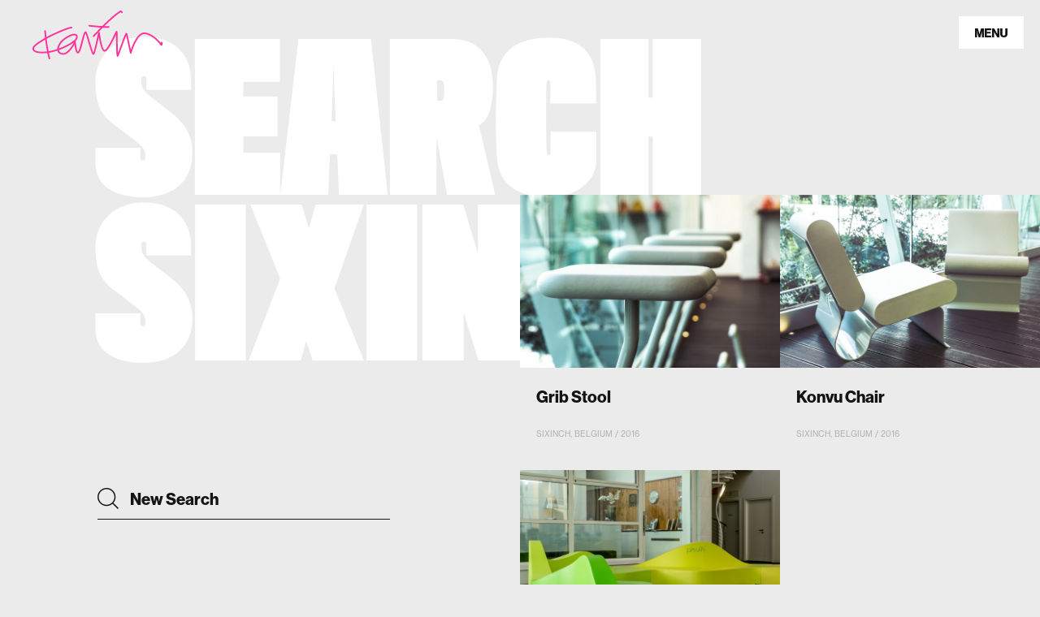

--- FILE ---
content_type: text/html; charset=UTF-8
request_url: https://www.karimrashid.com/search?q=Sixinch
body_size: 3001
content:
<!DOCTYPE html>
<html lang="en" class="l-bg_regular">
    <head>
        <title>Search</title>
                <!-- Meta -->
        <meta charset="utf-8" />
        <meta name="viewport" content="width=device-width, initial-scale=1, maximum-scale=1, user-scalable=no" />
        <meta name="SKYPE_TOOLBAR" content="SKYPE_TOOLBAR_PARSER_COMPATIBLE" />
        <meta property="og:image" content="http://karimrashid.com/images/og.jpg" />
        <!-- Stylesheet -->
        <link href="/css/style.css" rel="stylesheet" />
        <!-- JS -->
        <script src="/js/modernizr.js"></script>
        <!-- Icons -->
        <link rel="shortcut icon" href="/favicon.ico">
        <link rel="icon" sizes="16x16 32x32 64x64" href="/favicon.ico">
        <link rel="icon" type="image/png" sizes="196x196" href="/images/icon/192.png" />
        <link rel="icon" type="image/png" sizes="160x160" href="/images/icon/160.png" />
        <link rel="icon" type="image/png" sizes="96x96" href="/images/icon/96.png" />
        <link rel="icon" type="image/png" sizes="64x64" href="/images/icon/64.png" />
        <link rel="icon" type="image/png" sizes="32x32" href="/images/icon/32.png" />
        <link rel="icon" type="image/png" sizes="16x16" href="/images/icon/16.png" />
        <link rel="apple-touch-icon" href="/images/icon/57.png" />
        <link rel="apple-touch-icon" sizes="114x114" href="/images/icon/114.png" />
        <link rel="apple-touch-icon" sizes="72x72" href="/images/icon/72.png" />
        <link rel="apple-touch-icon" sizes="144x144" href="/images/icon/144.png" />
        <link rel="apple-touch-icon" sizes="60x60" href="/images/icon/60.png" />
        <link rel="apple-touch-icon" sizes="120x120" href="/images/icon/120.png" />
        <link rel="apple-touch-icon" sizes="76x76" href="/images/icon/76.png" />
        <link rel="apple-touch-icon" sizes="152x152" href="/images/icon/152.png" />
        <link rel="apple-touch-icon" sizes="180x180" href="/images/icon/180.png" />
        <script>
            var baseUrl = 'https://www.karimrashid.com';
        </script>
    </head>
<body>
<!-- Page -->
<div class="page page_loading" id="root">
    <!-- UI -->
    <a class="ui-logo " href="/"></a>
    <span class="ui-menu"><svg xmlns="http://www.w3.org/2000/svg" width="80" height="40" viewBox="0 0 80 40"><path fill-rule="evenodd" clip-rule="evenodd" fill="#fff" d="M0 40v-40h80v40h-80zm31.014-24.986h-3.587l-1.315 4.803c-.18.691-.599 2.501-.599 2.501h-.029s-.419-1.81-.613-2.501l-1.3-4.803h-3.559v10.972h2.377v-5.509c0-.445-.045-2.21-.045-2.21h.03s.374 1.657.493 2.057l1.524 5.662h2.183l1.54-5.678c.119-.399.493-2.041.493-2.041h.029s-.044 1.75-.044 2.194v5.524h2.421v-10.971zm8.984 8.672h-5.408v-2.349h4.562v-2.118h-4.562v-1.964h5.321v-2.241h-7.901v10.972h7.988v-2.3zm10.014-8.672h-2.548v5.203c0 .383.029 1.703.029 1.703h-.029l-.722-1.396-3.122-5.509h-2.621v10.972h2.548v-5.11c0-.384-.029-1.795-.029-1.795h.029s.574 1.182.751 1.473l3.093 5.432h2.621v-10.973zm9.989 0h-2.661v7.029c0 1.057-.586 1.811-1.819 1.811-1.308 0-1.849-.709-1.849-1.765v-7.075h-2.661v6.984c0 2.52 1.504 3.998 4.51 3.998 2.992 0 4.48-1.509 4.48-3.998v-6.984z"/></svg></span>
    
<nav class="menu">

	<i class="menu__close"><svg xmlns="http://www.w3.org/2000/svg" width="24" height="24" viewBox="0 0 24 24"><path fill-rule="evenodd" clip-rule="evenodd" fill="#fff" d="M24 22.568l-1.433 1.432-10.567-10.568-10.568 10.568-1.432-1.432 10.568-10.568-10.568-10.568 1.432-1.432 10.568 10.567 10.567-10.567 1.433 1.432-10.568 10.568 10.568 10.568z"/></svg></i>

	<menu class="menu__content">
		<a class="menu__item menu__item_work" href="/#work">Work</a>
		<a class="menu__item menu__item_clients" href="/clients">Clients</a>
		<a class="menu__item menu__item_about" href="/overview">About</a>
		<a class="menu__item menu__item_contact" href="/contact">Contact</a>
	</menu>

	<footer class="menu__footer">
		<form class="menu__search" action="/search" method="get">
			<input class="menu__search__field" type="text" placeholder="Search" name="q" />
			<button class="menu__search__button" type="submit"><svg xmlns="http://www.w3.org/2000/svg" width="34" height="30" viewBox="0 0 34 30"><path fill="#FFF" d="M24.082 11.248l-1.418 1.41 6.516 6.342h-25.18v-17.88h-2v19.88h27.137l-6.465 6.574 1.402 1.426 8.926-9z"/></svg></button>
		</form>
		<div class="menu__networks">
                <a class="menu__networks__item" href="https://www.facebook.com/karimrashiddesign/" target="_blank">Facebook</a>
    <a class="menu__networks__item" href="https://x.com/karim_design" target="_blank">X</a>
    <a class="menu__networks__item" href="https://www.instagram.com/karim_rashid_official/" target="_blank">Instagram</a>
    <a class="menu__networks__item" href="https://www.threads.net/@karim_rashid_official" target="_blank">Threads</a>
		</div>
	</footer>

</nav>    <div class="panel" data-url="/projects/category.json">
	<div class="panel__content">
		<div class="panel__content__list">
			<script class="panel__template" type="text/x-handlebars-template">
				{{#each items}}
				<a class="panel__item" href="{{{ url }}}" data-name="{{{ name }}}">
					{{#if thumb}}<i class="panel__item__picture" data-thumb="{{{ thumb }}}"></i>{{/if}}
				<span class="panel__item__content">
					{{#if title}}<strong class="panel__item__title">{{ title }}</strong>{{/if}}
					{{#if client.title}}<span class="panel__item__client">{{ client.title }}</span>{{/if}}
					{{#if client.country}}<span class="panel__item__country">{{ client.country }}</span>{{/if}}
					{{#if year}}<span class="panel__item__year">{{ year }}</span>{{/if}}
				</span>
				</a>
				{{/each}}
			</script>
		</div>
	</div>
	<div class="panel__title"></div>
	<i class="panel__close"><svg xmlns="http://www.w3.org/2000/svg" width="24" height="24" viewBox="0 0 24 24"><path fill-rule="evenodd" clip-rule="evenodd" fill="#fff" d="M24 22.568l-1.433 1.432-10.567-10.568-10.568 10.568-1.432-1.432 10.568-10.568-10.568-10.568 1.432-1.432 10.568 10.567 10.567-10.567 1.433 1.432-10.568 10.568 10.568 10.568z"/></svg></i>
</div>    <noindex>
	<div class="rotate">
		<i class="rotate__logo"></i>
		<i class="rotate__icon"></i>
		<div class="rotate__text">Please rotate your&nbsp;device for&nbsp;better experience</div>
	</div>
</noindex>    <!--/UI -->
    
<!-- Infopage:Services -->
<div class="infopage">

    <!-- Title -->
    <div class="infopage__title infopage__title_search">
        <h1 class="infopage__title__text">Search</h1>
        <div class="infopage__title__text infopage__title__text_result">sixinch</div>
    </div>
    <!-- /Title -->
    
    <!-- Search UI -->
    <div class="search__ui">
                <form class="search__form  search__input_desktop" action="/search" method="get">
            <input type="text" class="search__input search__input_desktop" placeholder="New Search" name="q" value="">
            <button class="search__button" type="submit"  style="margin-top:15%;"><svg xmlns="http://www.w3.org/2000/svg" width="34" height="30" viewBox="0 0 34 30"><path fill="#FFF" d="M24.082 11.248l-1.418 1.41 6.516 6.342h-25.18v-17.88h-2v19.88h27.137l-6.465 6.574 1.402 1.426 8.926-9z"/></svg></button>
        </form>
        <form class="search__form search__input_phone" action="/search" method="get">
            <input type="text" class="search__input search__input_phone" placeholder="New Search" name="q" value="sixinch">
            <button class="search__button" type="submit" style="margin-top:10%;"><svg xmlns="http://www.w3.org/2000/svg" width="34" height="30" viewBox="0 0 34 30"><path fill="#FFF" d="M24.082 11.248l-1.418 1.41 6.516 6.342h-25.18v-17.88h-2v19.88h27.137l-6.465 6.574 1.402 1.426 8.926-9z"/></svg></button>
        </form>
    </div>
    <!-- /Search UI -->

    <!-- Search Results -->
    <section class="search__items">
                    <div>
                                <a href="/projects/furniture/986" class="search__item">
                    <img src="/projects/thumb/986s2.jpg" class="search__item__img" />
                    <span class="search__item__title">Grib Stool</span>
                    <span class="search__item__description">Sixinch, Belgium / 2016</span>
                </a>
                                <a href="/projects/furniture/985" class="search__item">
                    <img src="/projects/thumb/985s2.jpg" class="search__item__img" />
                    <span class="search__item__title">Konvu Chair</span>
                    <span class="search__item__description">Sixinch, Belgium / 2016</span>
                </a>
                                <a href="/projects/furniture/984" class="search__item">
                    <img src="/projects/thumb/984s2.jpg" class="search__item__img" />
                    <span class="search__item__title">River Must Flow</span>
                    <span class="search__item__description">Sixinch, Belgium / 2016</span>
                </a>
                 
            </div>       
            </section>
    <!-- /Search Results -->

</div>
<!--/Infopage:Services -->
<style>
.extra_search  .search__item {
    width :33%;
    position: relative;
    z-index:9;
}
</style></div>
<!--/Page -->

<!-- JS -->
<script src="/js/script.js"></script>
<script>    
    (function(i,s,o,g,r,a,m){i['GoogleAnalyticsObject']=r;i[r]=i[r]||function(){
    (i[r].q=i[r].q||[]).push(arguments)},i[r].l=1*new Date();a=s.createElement(o),
    m=s.getElementsByTagName(o)[0];a.async=1;a.src=g;m.parentNode.insertBefore(a,m)
    })(window,document,'script','//www.google-analytics.com/analytics.js','ga');
    ga('create', 'UA-50616633-1', 'karimrashid.com');
    ga('send', 'pageview');
</script>
<!-- JS -->

</body>
</html>


--- FILE ---
content_type: text/css
request_url: https://www.karimrashid.com/css/style.css
body_size: 84717
content:
body,html{margin:0;padding:0;border:0;vertical-align:baseline;outline:none}a,abbr,acronym,address,applet,article,aside,audio,big,blockquote,canvas,caption,center,cite,code,dd,del,details,dfn,div,dl,dt,embed,fieldset,figcaption,figure,footer,form,h1,h2,h3,h4,h5,h6,header,hgroup,iframe,img,ins,kbd,label,legend,li,mark,menu,nav,object,ol,output,p,pre,q,ruby,s,samp,section,small,span,strike,sub,summary,sup,table,tbody,td,tfoot,th,thead,time,tr,tt,ul,var,video{margin:0;padding:0;border:0;font:inherit;vertical-align:baseline;outline:none}.ui-menu svg,article,aside,details,figcaption,figure,footer,header,hgroup,menu,nav,section{display:block}body{line-height:1}ol,ul{list-style:none}blockquote,q{quotes:none}blockquote:after,blockquote:before,q:after,q:before{content:none}table{border-collapse:collapse;border-spacing:0}td,th{text-align:left}textarea{resize:none}address{font-style:normal}button,input,textarea{outline:none;-webkit-font-smoothing:antialiased;border-radius:0}input:focus::-webkit-input-placeholder,textarea:focus::-webkit-input-placeholder{color:transparent}input:focus:-moz-placeholder,input:focus::-moz-placeholder,textarea:focus:-moz-placeholder,textarea:focus::-moz-placeholder{color:transparent;opacity:1}input:focus:-ms-input-placeholder,textarea:focus:-ms-input-placeholder{color:transparent}*{-webkit-tap-highlight-color:rgba(0,0,0,0)}@font-face{font-family:'Titling Gothic Skyline';src:url(../fonts/titling.eot);src:url(../fonts/titling.eot?#iefix) format('embedded-opentype'),url(../fonts/titling.woff) format('woff'),url(../fonts/titling.ttf) format('truetype'),url(../fonts/titling.svg#titling) format('svg');font-weight:400;font-style:normal}@font-face{font-family:'Neue Haas Grotesk';src:url(../fonts/haas.eot);src:url(../fonts/haas.eot?#iefix) format('embedded-opentype'),url(../fonts/haas.woff) format('woff'),url(../fonts/haas.ttf) format('truetype'),url(../fonts/haas.svg#haas) format('svg');font-weight:400;font-style:normal}@font-face{font-family:'Neue Haas Grotesk';src:url(../fonts/haas-bold.eot);src:url(../fonts/haas-bold.eot?#iefix) format('embedded-opentype'),url(../fonts/haas-bold.woff) format('woff'),url(../fonts/haas-bold.ttf) format('truetype'),url(../fonts/haas-bold.svg#haas-bold) format('svg');font-weight:700;font-style:normal}body,html{height:100%;background:#fff;color:#141414;font:16px/1.5 'Neue Haas Grotesk',Arial,Helvetica,sans-serif;-webkit-font-smoothing:antialiased}html.l-bg_regular,html.l-bg_regular body{background-color:#ebebeb}html.l-bg_manifesto,html.l-bg_manifesto body{background-color:#f39}body.l-frame{overflow:hidden}.link,a{color:#f39;text-decoration:none}.editable a,.link,.text a{border-bottom:1px solid rgba(255,51,153,0);transition:color .35s,border-color .35s}.m-no-touch .editable a:hover,.m-no-touch .link:hover,.m-no-touch .text a:hover{border-color:#f39;transition-duration:.175s}.page{position:relative;overflow:hidden;min-width:320px;min-height:100%}.page_loading,.page_menu .ui-menu{opacity:0}.page_loading *{transition:none!important}.text p{margin-bottom:1em}.text>p:last-child{margin-bottom:0}.ui-logo{position:fixed;z-index:800;left:40px;top:13px;width:160px;height:60px;background:url(../images/ui-logo.svg) no-repeat}.ui-logo_white{background-image:url(../images/ui-logo_white.svg)}@media screen and (max-width:767px){.ui-logo{top:15px;left:15px;width:120px;height:45px;background-size:120px 45px}}.ui-menu{position:fixed;z-index:800;right:20px;top:20px;width:80px;height:40px;background:#141414;cursor:pointer;transition:opacity .35s,background-color .35s}.ui-menu path{transition:fill .35s}.m-no-touch .ui-menu:hover{background-color:#fff;transition-duration:.175s}.m-no-touch .menu__close:hover path,.m-no-touch .menu__search__button:hover path,.m-no-touch .panel__close:hover path,.m-no-touch .ui-menu:hover path{fill:#f39;transition-duration:.175s}@keyframes mouse-wheel{0%,to{transform:scaleY(.4) translateY(0)}20%{transform:scaleY(1) translateY(0)}60%{transform:scaleY(.4) translateY(12px)}}@keyframes key-up{0%,to{transform:translateY(1px)}50%{transform:translateY(-1px)}}@keyframes key-down{0%,to{transform:translateY(-1px)}50%{transform:translateY(1px)}}.ui-help{position:absolute;z-index:800;left:50%;margin-left:-32px;bottom:20px;height:60px;width:65px}.ui-help__mouse{position:absolute;top:0;left:15px;width:30px;height:56px;border:2px solid #fff;border-radius:17px;box-shadow:0 0 1px rgba(0,0,0,.4),inset 0 0 1px rgba(0,0,0,.4)}.ui-help__mouse__wheel{position:absolute;left:50%;margin-left:-2px;top:13px;width:4px;height:10px;background:#fff;border-radius:2px;animation:mouse-wheel 1.25s infinite linear;transform-origin:50% 0%;box-shadow:0 0 1px rgba(0,0,0,.4)}.ui-help__keyboard{position:absolute;z-index:800;left:0;top:9px;width:64px;height:42px}.ui-help__keyboard__button{position:absolute;overflow:hidden;display:block;padding:5px 4px;width:20px;height:20px;box-sizing:border-box;border:2px solid #fff;border-radius:2px;box-shadow:0 0 1px rgba(0,0,0,.4),inset 0 0 1px rgba(0,0,0,.4)}.ui-help__keyboard__button_left{left:0;top:22px}.ui-help__keyboard__button_right{right:0;top:22px}.ui-help__keyboard__button_up{top:0;left:22px}.ui-help__keyboard__button_down{top:22px;left:22px}.ui-help__keyboard__button svg{display:block;width:8px;height:6px}.ui-help__keyboard__button_up svg{animation:key-up 1.2s infinite linear}.ui-help__keyboard__button_down svg{animation:key-down 1.2s .6s infinite linear}.ui-help__keyboard__button path{box-shadow:0 0 1px rgba(0,0,0,.4)}.ui-help__keyboard,.ui-help__mouse{transition:opacity .7s}.m-touch .ui-help__keyboard,.m-touch .ui-help__mouse{display:none}.ui-help__mouse{transition-delay:.2625s}.ui-help__keyboard,.ui-help_keyboard .ui-help__mouse{opacity:0;transition-delay:0s}.ui-help_keyboard .ui-help__keyboard{opacity:1;transition-delay:.2625s}.ui-help__hand{position:absolute;width:34px;left:11px;top:5px;height:50px;overflow:hidden}.promo .ui-help__hand{top:-13px}.ui-help__hand svg{display:block;position:relative}.m-no-touch .ui-help__hand{display:none}.ui-scroll{position:absolute;right:0;top:0;height:100%;width:3px;z-index:750}.ui-scroll__content,.ui-scroll__handle{position:absolute;width:100%;left:0;background:#fff}.ui-scroll__content{height:100%;opacity:.1;top:0}.ui-scroll__handle{top:0%}.select2-container{margin:0;position:relative;display:inline-block;zoom:1;*display:inline;vertical-align:middle}.select2-container,.select2-drop,.select2-search,.select2-search input{box-sizing:border-box}.select2-container .select2-choice{display:block;position:relative;height:56px;padding:0 0 0 18px;overflow:hidden;border:2px solid #141414;background:#ebebeb;white-space:nowrap;color:#141414;font-weight:700;font-size:20px;line-height:56px;text-decoration:none;-webkit-user-select:none;-moz-user-select:none;-ms-user-select:none;user-select:none}.select2-container.select2-allowclear .select2-choice .select2-chosen{margin-right:60px}.select2-container .select2-choice>.select2-chosen{display:block;overflow:hidden;width:auto;float:none;margin-right:60px;white-space:nowrap;text-overflow:ellipsis}.select2-container .select2-choice abbr{display:none;width:12px;height:12px;position:absolute;right:24px;top:8px;font-size:1px;text-decoration:none;border:0;cursor:pointer;outline:0}.select2-container.select2-allowclear .select2-choice abbr{display:inline-block}.select2-container .select2-choice abbr:hover{background-position:right -11px;cursor:pointer}.select2-drop-mask{border:0;margin:0;padding:0;position:fixed;left:0;top:0;min-height:100%;min-width:100%;height:auto;width:auto;opacity:0;z-index:9998;background-color:transparent;filter:alpha(opacity=0)}.select2-drop{width:100%;position:absolute;z-index:9999;top:100%;background:#ebebeb;color:#000;margin-top:-2px;border:2px solid #141414}.select2-drop.select2-drop-above{margin-top:2px}.select2-drop-auto-width{width:auto}.select2-drop-auto-width .select2-search{padding-top:4px}.select2-container .select2-choice .select2-arrow{display:inline-block;width:60px;height:100%;position:absolute;right:0;top:0}.select2-container .select2-choice .select2-arrow:after,.select2-container .select2-choice .select2-arrow:before{position:absolute;top:50%;left:50%;width:12px;margin-left:-6px;height:8px;background:url(../images/contact/select.svg) no-repeat 0 0;content:'';transition:transform .35s cubic-bezier(.215,.61,.355,1)}.select2-container .select2-choice .select2-arrow:before{margin-top:-9px}.select2-container .select2-choice .select2-arrow:after{margin-top:2px;background-position:0 -11px}.select2-container.select2-dropdown-open .select2-choice .select2-arrow:before,.select2-container:hover .select2-choice .select2-arrow:before{transform:translateY(-2px);transition-duration:.175s}.select2-container.select2-dropdown-open .select2-choice .select2-arrow:after,.select2-container:hover .select2-choice .select2-arrow:after{transform:translateY(2px);transition-duration:.175s}.select2-search{display:inline-block;width:100%;min-height:56px;margin:0;padding-left:4px;padding-right:4px;position:relative;z-index:10000;white-space:nowrap}.select2-search input{width:100%;height:auto!important;min-height:26px;padding:4px 20px 4px 5px;margin:0;outline:0;font-family:sans-serif;font-size:1em;border:1px solid #aaa;border-radius:0;background:#fff}.select2-drop.select2-drop-above .select2-search input{margin-top:4px}.select2-container-multi .select2-choices .select2-search-field input.select2-active,.select2-search input.select2-active{background:#fff}.select2-container-active .select2-choice,.select2-container-active .select2-choices{outline:none}.select2-hidden-accessible{border:0;clip:rect(0 0 0 0);height:1px;margin:-1px;overflow:hidden;padding:0;position:absolute;width:1px}.select2-results{max-height:360px;padding:0;margin:0;position:relative;overflow-x:hidden;overflow-y:auto;-webkit-tap-highlight-color:rgba(0,0,0,0)}.select2-results ul.select2-result-sub{margin:0;padding-left:0}.select2-results li{list-style:none;display:list-item;background-image:none}.select2-results li.select2-result-with-children>.select2-result-label{font-weight:700}.select2-results .select2-result-label{padding:20px 18px;margin:0;cursor:pointer;font-size:20px;line-height:1;min-height:1em;-webkit-user-select:none;-moz-user-select:none;-ms-user-select:none;user-select:none;transition:background-color .175s,color .175s}@media screen and (max-width:1023px),(max-height:830px){.select2-results .select2-result-label{font-size:16px;padding:12px 18px}}@media screen and (max-width:767px){.select2-results .select2-result-label{padding:10px 18px}}.select2-results-dept-1 .select2-result-label{padding-left:20px}.select2-results-dept-2 .select2-result-label{padding-left:40px}.select2-results-dept-3 .select2-result-label{padding-left:60px}.select2-results-dept-4 .select2-result-label{padding-left:80px}.select2-results-dept-5 .select2-result-label{padding-left:100px}.select2-results-dept-6 .select2-result-label{padding-left:110px}.select2-results-dept-7 .select2-result-label{padding-left:120px}.select2-results .select2-highlighted .select2-result-label{background:#f39;transition-duration:.13125s;color:#fff}.select2-results li em{background:#feffde;font-style:normal}.select2-results .select2-highlighted em{background:0 0}.select2-results .select2-highlighted ul{background:#fff;color:#000}.select2-results .select2-ajax-error,.select2-results .select2-no-results,.select2-results .select2-searching,.select2-results .select2-selection-limit{background:#f4f4f4;display:list-item;padding-left:5px}.select2-results .select2-disabled.select2-highlighted{color:#666;background:#f4f4f4;display:list-item;cursor:default}.select2-results .select2-disabled{background:#f4f4f4;display:list-item;cursor:default}.select2-results .select2-selected{display:none}.select2-more-results.select2-active{background:#f4f4f4 url(select2-spinner.gif) no-repeat 100%}.select2-results .select2-ajax-error{background:rgba(255,50,50,.2)}.select2-more-results{background:#f4f4f4;display:list-item}.select2-container-multi .select2-choices{height:auto!important;margin:0;padding:0 5px 0 0;position:relative;border:1px solid #aaa;cursor:text;overflow:hidden;background-color:#fff;min-height:26px}.select2-locked{padding:3px 5px!important}.select2-container-multi.select2-container-active .select2-choices{outline:none}.select2-container-multi .select2-choices li{float:left;list-style:none}.select2-container-multi .select2-choices .select2-search-field{margin:0;padding:0;white-space:nowrap}.select2-container-multi .select2-choices .select2-search-field input{padding:5px;margin:1px 0;font-family:sans-serif;font-size:100%;color:#666;outline:0;border:0;box-shadow:none;background:0 0!important}.select2-default{color:#999!important}.select2-container-multi .select2-choices .select2-search-choice{padding:3px 5px 3px 18px;margin:3px 0 3px 5px;position:relative;line-height:13px;color:#333;cursor:default;border:1px solid #aaa;-webkit-user-select:none;-moz-user-select:none;-ms-user-select:none;user-select:none;background-color:#e4e4e4}.select2-container-multi .select2-choices .select2-search-choice .select2-chosen{cursor:default}.select2-container-multi .select2-choices .select2-search-choice-focus{background:#d4d4d4}.select2-search-choice-close{display:block;width:12px;height:13px;position:absolute;right:3px;top:4px;font-size:1px;outline:none}.select2-container-multi .select2-search-choice-close{left:3px}.select2-container-multi .select2-choices .select2-search-choice .select2-search-choice-close:hover,.select2-container-multi .select2-choices .select2-search-choice-focus .select2-search-choice-close{background-position:right -11px}.select2-container-multi.select2-container-disabled .select2-choices{background-color:#f4f4f4;background-image:none;border:1px solid #ddd;cursor:default}.select2-container-multi.select2-container-disabled .select2-choices .select2-search-choice{padding:3px 5px;border:1px solid #ddd;background-image:none;background-color:#f4f4f4}.select2-container-multi.select2-container-disabled .select2-choices .select2-search-choice .select2-search-choice-close{display:none;background:0 0}.select2-result-selectable .select2-match,.select2-result-unselectable .select2-match{text-decoration:underline}.select2-offscreen,.select2-offscreen:focus{clip:rect(0 0 0 0)!important;width:1px!important;height:1px!important;border:0!important;margin:0!important;padding:0!important;overflow:hidden!important;position:absolute!important;outline:0!important;left:0!important;top:0!important}.select2-display-none{display:none}.select2-measure-scrollbar{position:absolute;top:-10000px;left:-10000px;width:100px;height:100px;overflow:scroll}.menu{position:fixed;top:0;width:480px;height:100%;background:#141414;background-color:rgba(20,20,20,.94);z-index:850;left:100%;transition:transform .35s cubic-bezier(.215,.61,.355,1)}@media screen and (max-width:767px){.menu{width:100%;background:#141414}}.menu:after,.menu__overlay{left:0;height:100%;width:100%}.menu:after{background:#141414;background-color:rgba(20,20,20,.94);content:'';position:absolute;top:100%}.page_menu .menu{transform:translateX(-100%)}.menu__overlay{display:none;position:fixed;top:0;z-index:849}.menu__close svg,.menu__search__button svg,.page_menu .menu__overlay,.panel__close svg{display:block}.menu__close{position:absolute;right:0;top:0;width:24px;height:24px;padding:28px;cursor:pointer}.menu__close path{transition:fill .2625s}.menu__content{padding:150px 60px}@media (max-height:630px){.menu__content{padding-top:60px}}@media screen and (max-width:767px){.menu__content{padding:60px 40px}}@media screen and (max-width:767px) and (max-height:440px){.menu__content{padding-top:33px}}.menu__item{display:block;font:80px/.85 'Titling Gothic Skyline',Arial,Helvetica,sans-serif;text-transform:uppercase;transition:color .2625s;padding-top:.15em;margin-bottom:-.15em}@media screen and (max-width:767px){.menu__item{font-size:60px}}.menu__item,.menu__item:hover{color:#fff}.menu__item_tap{color:#f39;transition-duration:.0875s}.m-no-touch .menu__item:hover{color:#f39;transition-duration:.175s}.menu__footer{position:absolute;box-sizing:border-box;bottom:0;left:0;width:100%;padding:30px 60px}@media screen and (max-width:767px){.menu__footer{padding:15px 40px}}.d-touch.d-no-ios .menu__footer{display:none}@media screen and (max-width:767px) and (max-height:390px){.menu__footer{display:none}}.menu__search{display:block;position:relative;margin-bottom:40px}@media screen and (max-width:767px){.menu__search{margin-bottom:20px}}.menu__search__field{display:block;box-sizing:border-box;padding:0 40px 13px 38px;margin:0;border:none;border-bottom:1px solid #fff;border-bottom-color:rgba(255,255,255,.2);width:100%;background:url(../images/menu/search.svg) no-repeat 0 3px;color:#fff;font:700 30px/1.2 'Neue Haas Grotesk',Arial,Helvetica,sans-serif;transition:border-bottom-color .35s}.menu__search__field::-webkit-input-placeholder{color:#fff}.menu__search__field:-moz-placeholder,.menu__search__field::-moz-placeholder{color:#fff;opacity:1}.menu__search__field:-ms-input-placeholder{color:#fff}.menu__search__field:focus{border-bottom-color:#fff;transition-duration:.175s}.menu__search__button{position:absolute;box-sizing:border-box;border:none;padding:8px 0;margin:0;right:0;top:0;width:34px;height:46px;background:0 0;cursor:default;opacity:0;transition:opacity .35s}.menu__search_filled .menu__search__button{cursor:pointer;opacity:1;transition-duration:.175s}.menu__search__button path{transition:fill .35s}.menu__networks{font-size:0;text-align:justify}.menu__networks:after{clear:both;display:inline-block;overflow:hidden;width:100%;height:1px;content:''}.menu__networks__item{display:inline-block;vertical-align:top;color:#fff;font-size:14px;transition:color .35s}@media screen and (max-width:767px){.menu__networks__item{float:left;padding-bottom:.9em;width:50%;font-size:16px}}@media screen and (max-width:767px) and (max-height:440px){.menu__networks__item{padding-bottom:.4em}}.menu__networks__item:hover{color:#f39;transition-duration:.175s}.panel{display:none;position:fixed;z-index:900;top:0;right:100%;width:1800px;height:100%;background:#141414;background-size:50px 50px;-webkit-user-select:none;-moz-user-select:none;-ms-user-select:none;user-select:none;user-drag:none}@media (max-width:1900px){.panel{width:1440px}}@media (max-width:1540px){.panel{width:1080px}}@media (max-width:1180px){.panel{width:720px}}@media (max-width:820px){.panel{width:100%}}.page_panel .panel{transform:translateX(100%)}.panel_ready{background-image:none}.panel__overlay{display:none;position:fixed;z-index:899;top:0;left:0;width:100%;height:100%;background:#141414;background-color:rgba(20,20,20,.9)}.panel__close{position:absolute;left:100%;top:0;margin-left:20px;width:24px;height:24px;padding:28px 28px 28px 8px;cursor:pointer;display:none}@media (max-width:820px){.panel__close{left:auto;right:0}}.panel__close path{transition:fill .2625s}.panel__title{display:none;position:absolute;box-sizing:border-box;left:0;top:0;width:100%;padding:30px 20px;height:80px;background:#141414;background-color:rgba(20,20,20,.9);color:#fff;font-size:20px;line-height:1;font-weight:700}@media (max-width:820px){.panel__title{display:block}}.panel__content{position:absolute;box-sizing:border-box;width:100%;left:0;top:0;bottom:0;font-size:0}@media (max-width:820px){.panel__content{top:80px}}.panel__content__list,.panel__item{position:relative;overflow:hidden}.panel__item{float:left;width:360px;height:240px;background:#141414 url(../images/loading.svg) no-repeat 50% 50%}@media (max-width:820px){.panel__item{display:inline-block;vertical-align:top;float:none;width:50%;height:auto;background-position:50% 30%}}.panel__item_active{cursor:default}.panel__item__picture{display:block;position:relative;overflow:hidden;background:#141414}.panel__item__picture img{width:100%;display:block;transition:opacity .35s;transform:translateZ(0)}.panel__item__content,.panel__item__picture:after{position:absolute;box-sizing:border-box;width:100%;opacity:0;transition:opacity .35s}.panel__item__picture:after{left:0;top:0;height:100%;border:4px solid #f39;content:''}.m-no-touch .panel__item:hover .panel__item__content,.panel__item_active .panel__item__content,.panel__item_active .panel__item__picture:after{opacity:1;transition-duration:.175s}.m-no-touch .panel__item:hover .panel__item__picture img,.m-no-touch .panel__item_active .panel__item__picture img{opacity:.15;transition-duration:.175s}.panel__item__content{padding:20px;bottom:0;color:#b2b2b2;color:rgba(255,255,255,.6);font-size:14px;line-height:1.43}@media screen and (max-width:767px){.panel__item__content{position:relative;display:block;bottom:auto;left:auto;opacity:1;padding-top:14px;padding-bottom:25px;padding-right:15px}}.panel__item__title{display:block;margin-bottom:30px;color:#fff;font-size:20px;font-weight:700}@media screen and (max-width:767px){.panel__item__title{font-size:16px;line-height:1.3;margin-bottom:0}}.panel__item__client{display:block;color:#fff;font-weight:700}@media screen and (max-width:767px){.panel__item__client{display:none}}.panel__item__country,.panel__item__year{display:block}@media screen and (max-width:767px){.panel__item__country,.panel__item__year{display:none}}.m-no-touch .panel__item__client,.m-no-touch .panel__item__country,.m-no-touch .panel__item__title,.m-no-touch .panel__item__year{transition:transform .35s cubic-bezier(.55,.055,.675,.19),opacity .35s cubic-bezier(.215,.61,.355,1);opacity:0;transform:translateX(15px) translateZ(0)}.m-no-touch .panel__item__title{transition-delay:.07875s}.m-no-touch .panel__item:hover .panel__item__client,.m-no-touch .panel__item:hover .panel__item__country,.m-no-touch .panel__item:hover .panel__item__title,.m-no-touch .panel__item:hover .panel__item__year,.m-no-touch .panel__item_active .panel__item__client,.m-no-touch .panel__item_active .panel__item__country,.m-no-touch .panel__item_active .panel__item__title,.m-no-touch .panel__item_active .panel__item__year{transition:transform .35s cubic-bezier(.215,.61,.355,1),opacity .35s cubic-bezier(.215,.61,.355,1);transform:translateY(0) translateZ(0);opacity:1}.m-no-touch .panel__item:hover .panel__item__client,.m-no-touch .panel__item:hover .panel__item__country,.m-no-touch .panel__item:hover .panel__item__year,.m-no-touch .panel__item_active .panel__item__client,.m-no-touch .panel__item_active .panel__item__country,.m-no-touch .panel__item_active .panel__item__year{transition-delay:.0175s}.panel .iScrollIndicator:before,.panel .iScrollVerticalScrollbar{position:absolute;left:100%;top:0;height:100%;width:20px}@media (max-width:820px){.panel .iScrollVerticalScrollbar{margin-left:-3px}}.panel .iScrollIndicator{display:none;position:absolute;width:3px;left:0;top:0;cursor:-ms-grab;cursor:-o-grab;cursor:grab}.page_panel .panel .iScrollIndicator{display:block}.panel .iScrollIndicator:active{cursor:-ms-grabbing;cursor:-o-grabbing;cursor:grabbing}.panel .iScrollIndicator:before{left:0;width:3px;background:#ccc;background:rgba(255,255,255,.65);transition:width .175s,background-color .175s;content:''}.panel .iScrollIndicator:hover:before{background:rgba(255,255,255,.8);transition-duration:.0875s;width:8px}.panel .iScrollIndicator:after{position:absolute;left:0;top:0;height:100%;width:20px;content:''}.control{position:fixed;right:0;bottom:0;padding:30px 0 0 30px;width:100px;height:75px;z-index:820;transition:opacity .35s cubic-bezier(.215,.61,.355,1);opacity:0}.control_next,.control_restart{cursor:pointer;opacity:1}.control__icon{position:absolute;left:30px;top:30px;width:90px;height:50px;background:url(../images/projects/control.png) no-repeat 0 0}.control_next .control__icon{transition:transform .175s cubic-bezier(.215,.61,.355,1)}.control_next:hover .control__icon{transform:translateX(5px)}@media screen and (max-width:767px){.control{display:none}}.rotate{display:none;position:fixed;top:0;left:0;height:100%;width:100%;background:#f39;color:#141414;z-index:2000}@media (max-height:320px) and (orientation:landscape){.rotate{display:block}.page_allow-rotate .rotate{display:none}}.rotate__logo{position:absolute;left:50%;top:15%;margin-left:-70px;width:140px;height:53px;margin-top:-27px;background:url(../images/ui-logo_white.svg) no-repeat;background-size:140px 53px}.rotate__icon{position:absolute;left:50%;top:50%;width:120px;height:66px;margin-left:-60px;margin-top:-33px;background:url(../images/rotate/icon.svg) no-repeat}.rotate__text{position:absolute;left:50%;top:73%;width:240px;margin-left:-120px;font-weight:700;font-size:18px;line-height:1.11;text-align:center}.promo{position:relative;overflow:hidden;height:100vh;-webkit-user-select:none;-moz-user-select:none;-ms-user-select:none;user-select:none;cursor:default}.m-no-touch .promo{background:#141414}.promo__content{position:absolute;left:0;top:0;width:100%;height:100%;z-index:20}.m-touch .promo__content{background:#fff}.promo__item,.promo__item:hover{color:#141414}.promo__item_dark,.promo__item_dark:hover{color:#fff}.promo__item__bg{width:108%}.promo__item__about,.promo__item__bg{position:absolute;overflow:hidden;top:0;height:100%;right:-4%;transition:width .5s cubic-bezier(.45,.035,.045,.95),padding-left .5s cubic-bezier(.45,.035,.045,.95),padding-right .35s cubic-bezier(.215,.61,.355,1)}.promo__item__bg{background:#000}.promo__item__bg__picture{position:absolute;right:0;top:0;width:108vw;height:100%;background:no-repeat 50% 50%;background-size:cover;transition:opacity .5s cubic-bezier(.215,.61,.355,1)}.promo__item_far .promo__item__bg__picture,.promo__item_next .promo__item__bg__picture{opacity:.5}.promo__item_far .promo__item__bg__picture{transition:none}.promo__item__about{width:216%}.promo__item_active .promo__item__about{width:108%}.promo__item_next .promo__item__about,.promo__item_next .promo__item__bg{width:4%;padding-left:120px}.promo_next .promo__item_active .promo__item__about,.promo_next .promo__item_next .promo__item__about,.promo_next .promo__item_next .promo__item__bg{padding-right:60px}.promo__item_far .promo__item__about,.promo__item_far .promo__item__bg{width:0%}.promo__next{position:absolute;z-index:50;right:0;top:0;width:180px;height:100%;cursor:pointer;background:rgba(0,0,0,0)}.promo__item__about__content{position:absolute;left:3.7037037%;margin-left:60px;bottom:77px;transform:translateZ(0)}.promo__item__about__year{position:absolute;left:0;top:-21px;font-size:11px;line-height:1}.promo__item__about__title{display:block;width:100px;overflow:visible;margin-bottom:7px;padding-top:.17em;font:100px/.83 'Titling Gothic Skyline',Arial,Helvetica,sans-serif;text-transform:uppercase}.promo__item__about__action{display:block;padding-left:59px;background:no-repeat 0 2px;font-weight:700;font-size:20px;line-height:1;white-space:nowrap;transition:transform .175s cubic-bezier(.215,.61,.355,1)}.promo__item_dark .promo__item__about__action{background-image:url(../images/promo/about-light.svg)}.promo__item_light .promo__item__about__action{background-image:url(../images/promo/about-dark.svg)}.m-no-touch .promo__item__about__content:hover .promo__item__about__action{transform:translateX(7px)}.promo__bullets{position:absolute;z-index:50;left:0;width:100%;bottom:15px;text-align:center;font-size:0;vertical-align:top}.promo__bullets__item{display:inline-block;vertical-align:top;width:6px;height:6px;border:2px solid #fff;border-radius:50%;margin:0 5px;transition:background-color .175s}.promo__bullets__item.active{background-color:#fff}.m-touch .promo__next{display:none}.m-touch .promo__content{width:20000%!important}.m-touch .promo__item{float:left;position:relative;overflow:hidden;width:.5%;height:100vh}.m-touch .promo__item__about,.m-touch .promo__item__bg{width:100%;left:0}.m-touch .promo__item__bg__picture{width:100%}.m-touch .promo__item__about__content{left:0}@media screen and (max-width:1023px){.promo__item__about__content{margin-left:25px}}@media screen and (max-width:767px){.promo__item__about__content{margin-left:20px;bottom:45px}.promo__item__about__year{display:none}.promo__item__about__title{font-size:45px;margin-bottom:4px;line-height:.89;padding-top:.11em}.promo__item__about__action{padding-left:0;font-size:15px}.promo__item_dark .promo__item__about__action,.promo__item_light .promo__item__about__action{background:0 0}}.works{overflow:hidden;-webkit-user-select:none;-moz-user-select:none;-ms-user-select:none;user-select:none}.works__group{min-height:800px;max-height:960px;height:100vh}.works__group,.works__group-mobile{position:relative}.works__item{position:absolute;left:0;top:0;overflow:hidden;width:50%;height:50%;background:#fff;cursor:pointer;transition:background-color .35s}.m-touch .works__item{transition-duration:.0875s}.works__item-mobile{display:block;min-height:250px;width:100%!important;position:relative}.works__item__picture{position:absolute;left:0;top:0;width:100%;height:100%;background:no-repeat 50% 50%;background-size:contain}.works__item__picture_center-top,.works__item__picture_left-top,.works__item__picture_right-top{padding-top:30px;margin-top:-30px}.works__item__picture_left-top{background-position:0% 0%}.works__item__picture_left-center{background-position:0% 50%}.works__item__picture_left-bottom{background-position:0% 100%}.works__item__picture_center-top{background-position:50% 0%}.works__item__picture_center-center{background-position:50% 50%}.works__item__picture_center-bottom{background-position:50% 100%}.works__item__picture_right-top{background-position:100% 0%}.works__item__picture_right-center{background-position:100% 50%}.works__item__picture_right-bottom{background-position:100% 100%}.works__group_left .works__item_1{height:100%}.works__group_left .works__item_2{left:50%}.works__group_left .works__item_3{left:50%;top:50%}.works__group_right .works__item_2{top:50%}.works__group_right .works__item_3{left:50%;height:100%}.works__group_simple .works__item_2{left:50%}.works__group_simple .works__item_3{top:50%}.works__group_simple .works__item_4{top:50%;left:50%}.works__item__content{position:absolute;left:60px;right:60px;bottom:48px;color:#141414}.works__item__count{display:block;margin-bottom:16px;font-weight:700;font-size:14px;line-height:1;text-transform:uppercase;white-space:nowrap}.works__item__title{display:block;width:100px;overflow:visible;position:relative;padding-top:.17em;margin-top:-.17em;font:100px/.83 'Titling Gothic Skyline',Arial,Helvetica,sans-serif;text-transform:uppercase;transition:transform .35s,color .35s;transform:translateZ(0)}.works__item__action{position:absolute;left:0;bottom:9px;font-weight:700;font-size:20px;line-height:1;opacity:0;color:#fff;white-space:nowrap}@media screen and (max-width:1350px){.works__item__count{margin-bottom:15px}.works__item__title{font-size:80px}.works__item__action{bottom:6px}}@media screen and (max-width:1100px){.works__item__count{margin-bottom:14px}.works__item__title{font-size:60px}.works__item__action{bottom:4px}}.works__item__action,.works__item__count{transition:opacity .35s}.m-no-touch .works__item:hover,.m-no-touch .works__item:hover .works__item__action,.m-no-touch .works__item:hover .works__item__count,.m-no-touch .works__item:hover .works__item__title{transition-duration:.2625s}.m-no-touch .works__item:hover .works__item__title{color:#fff;transform:translateY(-21px) translateZ(0)}.m-no-touch .works__item:hover .works__item__count{opacity:0}.m-no-touch .works__item:hover .works__item__action{opacity:1}.works__item_furniture{background-color:#f5f5f5}.works__item_tabletop{background-color:#eef0f1}.works__item_product{background-color:#f9f9f9}.works__item_hospitality-residential{background-color:#f2f2f2}.works__item_restaurant-bar{background-color:#fafafa}.works__item_public-retail{background-color:#eef0f1}.works__item_concept-exhibition,.works__item_media{background-color:#f9f9f9}@media screen and (max-width:1023px){.works__item__content{position:absolute;left:25px;right:25px;bottom:30px}.works__group{min-height:570px;max-height:670px}}@media screen and (max-width:767px){.works__group{height:auto!important;min-height:0;max-height:none}.works__item{position:relative}.works__group .works__item{width:auto;height:40vh;min-height:250px;max-height:400px;left:0;top:0}.works__item__content{left:20px;bottom:25px}.works__item__title{font-size:45px}.works__item__count{margin-bottom:11px}.works__item_graphic{background-color:#f9f9f9}.works__item_concept-exhibition{background-color:#fff}.works__item_hospitality-residential{background-color:#f8f8f8}}.d-works-desktop .works__group{display:block}.d-works-desktop .works__group-mobile,.d-works-mobile .works__group{display:none}.d-works-mobile .works__group-mobile{display:block}.projects{height:100vh;-webkit-user-select:none;-moz-user-select:none;-ms-user-select:none;user-select:none;cursor:default}.projects__slideshow{display:none;position:fixed;top:-.5%;left:-.5%;width:101%;height:101%;overflow:hidden;z-index:810;background:#141414;cursor:url(../images/projects/close.png) 12 12,pointer;transform:translateZ(0)}.projects__slideshow__content{position:absolute;top:0;left:0;width:20000%!important;height:100%;font-size:0;line-height:0;white-space:nowrap;transition:transform .5s cubic-bezier(.215,.61,.355,1)}.projects__slideshow_force .projects__slideshow__content{transition:none}.projects__slideshow__item{display:inline-block;height:100%;width:.5%;vertical-align:top;text-align:center;background:no-repeat 50% 50%;background-size:contain}.projects__slider{display:none;position:absolute;background:#fff;left:0;top:0;width:100%;bottom:170px;transition:bottom .2625s cubic-bezier(.215,.61,.355,1),background-color .2625s;transform:translateZ(0)}.projects__slider_expanded{bottom:0;z-index:810;background:#141414}.projects__slider__content{position:absolute;left:0;top:0;width:20000%!important;height:100%;font-size:0;line-height:0;white-space:nowrap}.projects__slider__item{display:inline-block;vertical-align:top;height:100%;width:.5%;text-align:center;background:no-repeat 50% 50%;background-size:contain}.projects__slider__control{position:absolute;right:0;top:0;width:52px;height:100%;background:url(../images/project/next.png) no-repeat 50% 50%;background-size:32px 24px;cursor:pointer}.projects__slider__close{display:none;position:absolute;right:0;top:0;width:52px;height:52px;background:url(../images/project/close.png) no-repeat 50% 50%;background-size:26px 26px}.projects__slider_expanded .projects__slider__close{display:block}.projects__popup{position:fixed;overflow:hidden;z-index:811;background:#141414}.projects__popup img{position:absolute;left:50%;top:50%;transform:translateX(-50%) translateY(-50%) translateZ(0)}.projects__menu{position:absolute;padding-left:25px;left:40px;width:145px;bottom:40px;height:17px;font-size:14px;line-height:19px;font-weight:700;text-transform:uppercase;cursor:pointer;transition:color .35s}.m-no-touch .projects__menu:hover{color:#f39;transition-duration:.175s}.projects__menu__icon{position:absolute;left:0;top:0;width:17px;height:17px;background-color:#141414;transition:background-color .35s}.m-no-touch .projects__menu:hover .projects__menu__icon{background-color:#f39;transition-duration:.175s}.projects__menu__icon:after,.projects__menu__icon:before{position:absolute;background:#fff;overflow:hidden;content:''}.projects__menu__icon:after{top:0;left:8px;height:100%;width:1px}.projects__menu__icon:before{top:8px;left:0;height:1px;width:100%}.projects__control{position:fixed;right:0;bottom:0;width:120px;height:80px;z-index:820;transition:opacity .35s cubic-bezier(.215,.61,.355,1);opacity:0}.projects__control_next,.projects__control_restart{cursor:pointer;opacity:1}.projects__control__icon{position:absolute;left:0;top:0;width:90px;height:50px;background:url(../images/projects/control.png) no-repeat 0 0}.projects__control_next .projects__control__icon{transition:transform .175s cubic-bezier(.215,.61,.355,1)}.projects__control_next:hover .projects__control__icon{transform:translateX(5px)}.projects .ui-help{margin-left:88px}.projects__message{position:absolute;z-index:200;left:50%;top:50%;margin:-40px 0 0 120px;padding-top:.17em;color:#141414;font:80px/.83 'Titling Gothic Skyline',Arial,Helvetica,sans-serif;text-transform:uppercase;transform:translateX(-50%)}@media (maxx-width:1230px){.projects__message{font-size:60px;margin-top:-29px}}@media screen and (max-width:767px){.projects__message{margin-left:0;font-size:30px;margin-top:-99px}.projects__menu{left:20px;bottom:20px;white-space:nowrap;width:auto}.projects .ui-scroll,.projects__control{display:none}}.project__about{position:absolute;z-index:150;overflow:visible;width:170px;left:40px;top:110px;opacity:0;display:none}.project__about__title{display:block;padding-top:.17em;margin-bottom:.05em;font:80px/.83 'Titling Gothic Skyline',Arial,Helvetica,sans-serif;text-transform:uppercase}.project__about__text{color:#b2b2b2;font-size:14px;line-height:1.4}.project__about__open{color:#141414;text-decoration:underline;transition:color .35s;cursor:pointer}.m-no-touch .project__about__open:hover,.m-no-touch .project__client a:hover{color:#f39;transition-duration:.175s}.project__text,.project__text-overlay{position:absolute;left:240px;top:0;height:100%}.project__text-overlay{display:none;width:100%;z-index:124}.project_text .project__text-overlay{display:block}.project__text{overflow:hidden;z-index:125;width:0;background:#fff;color:#b2b2b2;font-size:14px;line-height:1.4;transition:width .35s cubic-bezier(.215,.61,.355,1)}.project_text .project__text{width:480px}.project__text__content{position:absolute;overflow:hidden;top:0;left:0;bottom:0;width:480px;opacity:0;transition:opacity .35s}.project_text .project__text__content{opacity:1}.project__text__content:after{position:absolute;left:0;top:0;right:3px;height:20px;background:linear-gradient(to bottom,#fff,rgba(255,255,255,0));content:''}.project__text__content__inner{padding:20px 40px 40px}.project__text__content .iScrollVerticalScrollbar{position:absolute;right:0;top:0;height:100%;width:3px}.project__text__content .iScrollIndicator{position:absolute;width:100%;left:0;top:0;background:#141414}.project__client{position:absolute;z-index:150;overflow:visible;width:190px;left:40px;bottom:95px;color:#b2b2b2;font-weight:700;line-height:1.25;opacity:0;display:none}.project__client__data{display:block}.project__client a{color:#141414;text-decoration:underline;transition:color .35s}.project__gallery{position:absolute;z-index:100;overflow:hidden;left:240px;top:0;right:0;height:100%;display:none}.project__gallery__content{overflow:hidden;width:20000%;height:100%;transition:transform .5s cubic-bezier(.215,.61,.355,1)}.project__gallery_force .project__gallery__content{transition:none}.project__gallery__column{float:left;position:relative;overflow:hidden;height:100vh}.project__gallery__column_full{width:.5%}.project__gallery__column_half{width:.25%}.project__gallery__item{position:relative;cursor:url(../images/project/zoom.png) 15 15,pointer}.project__gallery__item_full{height:100vh}.project__gallery__item_half{height:50vh}.contact__office__column__picture img,.overview__item__picture img,.project__gallery__item img{display:none}.project__gallery__item__picture{position:absolute;overflow:hidden;left:0;bottom:0;width:100%}.project__gallery__item__picture:before,.project__gallery__item__picture__bg{position:absolute;left:0;bottom:0;width:100%;background:no-repeat 50% 50%}.project__gallery__item__picture:before{height:50vh;content:'';background-color:#ebebeb;background-image:url(../images/loading.svg)}.project__gallery__item__picture__bg{background-size:cover}.project__gallery__item_half .project__gallery__item__picture{height:100%}.project__gallery__item_full .project__gallery__item__picture{height:50%}.project__gallery__item_full .project__gallery__item__picture_1{bottom:50%}.project__gallery__item_half .project__gallery__item__picture__bg{height:50vh}.project__gallery__item_full .project__gallery__item__picture__bg{height:100vh}.project__gallery__item_full .project__gallery__item__picture_1 .project__gallery__item__picture__bg{bottom:-50vh}@media screen and (max-width:767px){.project__about{left:20px;width:auto;right:20px;top:auto;bottom:95px}.project__about__text{display:none}.project__about__title{font-size:40px;margin-bottom:0;line-height:.89;padding-top:.11em}.project__gallery,.project__text{display:none!important}.project__client{overflow:hidden;height:2.5em;width:auto;left:20px;right:20px;bottom:45px}.project__client__data{display:inline;margin-right:4px}.project__client__data:first-child:after{content:'/ ';margin-left:6px}}.overview{position:relative;height:100vh;-webkit-user-select:none;-moz-user-select:none;-ms-user-select:none;user-select:none}.overview .ui-scroll__content,.overview .ui-scroll__handle{transition:background-color .75s}.overview__item{position:absolute;overflow:hidden;height:100%;transform:translateY(100%);width:108%;left:-4%;background:#fff;color:#141414}.overview__item:hover{color:#141414}.overview__item__overlay{position:absolute;left:0;top:0;width:100%;height:100%;opacity:0;background-color:#000;display:none}.overview__item__picture{position:absolute;left:0;top:0;right:0;bottom:0;background:#f2f2f2 no-repeat 50% 20%;background-size:cover;transform:scale(1)}@media screen and (max-width:767px){.overview__item__picture{bottom:80px}}.overview__item_active .overview__item__picture{transform:scale(1.05);transition:transform 6s cubic-bezier(.39,.575,.565,1)}@media screen and (max-width:767px){.overview__item_active .overview__item__picture{transition:none;transform:none}}.overview__item_studio .overview__item__picture{background-position:50% 80%}@media screen and (max-width:1023px){.overview__item_karimanifesto .overview__item__picture{background-position:80% 50%}}.overview__item_left .overview__item__picture{left:360px}@media (max-width:1200px){.overview__item_left .overview__item__picture{left:280px}}@media screen and (max-width:767px){.overview__item_left .overview__item__picture{left:0}}.overview__item_right .overview__item__picture{right:360px}@media (max-width:1200px){.overview__item_right .overview__item__picture{right:280px}}@media screen and (max-width:767px){.overview__item_right .overview__item__picture{right:0}}.overview__item__title{position:absolute;top:21%}@media screen and (max-width:767px){.overview__item__title{top:auto;bottom:54px}}.overview__item__title__text{display:block;font:140px/.83 'Titling Gothic Skyline',Arial,Helvetica,sans-serif;text-transform:uppercase}@media (max-width:1200px){.overview__item__title__text{font-size:100px}}@media screen and (max-width:767px){.overview__item__title__text{font-size:50px;line-height:.89}}.overview__item__title__index{display:block;padding-left:70px;margin-bottom:33px;font-size:11px;font-weight:700;line-height:1}@media screen and (max-width:767px){.overview__item__title__index{display:none}}.overview__item__action:before,.overview__item__title__index:before{position:absolute;left:0;top:4px;width:60px;height:2px;background:#000;content:''}.overview__item__content{position:absolute;width:360px;top:0;height:100%;background:#fff}@media (max-width:1200px){.overview__item__content{width:280px}}@media screen and (max-width:767px){.overview__item__content{position:static;background:0 0;height:auto}}.overview__item__content__inner{position:absolute;width:200px;bottom:40px}@media screen and (max-width:767px){.overview__item__content__inner{margin-left:4vw;bottom:29px}}.overview__item__text{display:block;margin-bottom:35px;color:#b2b2b2;font-size:14px;line-height:1.4}@media screen and (max-width:767px){.overview__item__text{display:none}}.overview__item__action{display:block;position:relative;padding-top:23px;font-weight:700;font-size:20px;line-height:1;transition:color .35s}@media screen and (max-width:767px){.overview__item__action{font-size:14px}}.overview__item__action__text{border-bottom:2px solid #fff;transition:border-color .175s}.m-no-touch .overview__item__action:hover,.m-no-touch a.rowslayout__row__columns__column__item:hover a{color:#f39;transition-duration:.175s}.m-no-touch .overview__item__action:hover .overview__item__action__text{border-color:#f39}.overview__item__action:before{top:0;width:80px}@media screen and (max-width:767px){.overview__item__action:before{display:none}}.overview__item__action:after{position:absolute;left:-20px;top:0;right:0;bottom:-20px;content:''}@media screen and (max-width:767px){.overview__item__action:after{display:none}}.overview__item_left .overview__item__content{left:0;margin-left:4vw}.overview__item_left .overview__item__content__inner,.overview__item_left .overview__item__title{left:120px}@media (max-width:1200px){.overview__item_left .overview__item__content__inner,.overview__item_left .overview__item__title{left:40px}}@media screen and (max-width:767px){.overview__item_left .overview__item__content__inner,.overview__item_left .overview__item__title{left:20px}}.overview__item_left .overview__item__title{margin-left:4vw}.overview__item_right .overview__item__content{right:0;margin-right:4vw}.overview__item_right .overview__item__content__inner{left:40px}@media screen and (max-width:767px){.overview__item_right .overview__item__content__inner{left:20px}}.overview__item_right .overview__item__title{left:104vw;margin-left:-600px}@media (max-width:1200px){.overview__item_right .overview__item__title{margin-left:-440px}}@media screen and (max-width:767px){.overview__item_right .overview__item__title{left:20px!important;margin-left:4vw}}.overview__item__icon{position:absolute;left:50%;top:50%}@media screen and (max-width:767px){.overview__item__icon{transform:scale(.5)!important}}.overview__item__icon__inner{transform-origin:50% 50%}.overview__item__icon svg,.overview__item__icon__inner{display:block;transform:translateZ(0)}.overview__item__icon path{transform:translateZ(0)}.overview__item_about .overview__item__icon_1{left:10%;top:38%}.overview__item_about .overview__item__icon_2{left:26%;top:38%}.overview__item_about .overview__item__icon_3{left:59%;top:51%}.overview__item_about .overview__item__icon_4{left:76%;top:51%}.overview__item_about .overview__item__icon_5{left:52%;top:72%}.overview__item_about .overview__item__icon_6{left:85%;top:21%}.overview__item_about .overview__item__icon_7{left:10%;top:73%}@media screen and (max-width:767px){.overview__item_about .overview__item__icon_7{top:60%}}.overview__item_karimanifesto .overview__item__icon_8{left:50%;top:10%}.overview__item_karimanifesto .overview__item__icon_9{left:10%;top:46%}.overview__item_karimanifesto .overview__item__icon_10{left:47%;top:64%}.overview__item_karimanifesto .overview__item__icon_11{left:63%;top:84%}.overview__item_karimanifesto .overview__item__icon_12{left:38%;top:84%}.overview__item_karimanifesto .overview__item__icon_13{left:84%;top:84%}.overview__item_karimanifesto .overview__item__icon_14{left:35%;top:13%}.overview__item_karimanifesto .overview__item__icon_15{left:52%;top:46%}.overview__item_services .overview__item__icon_1{left:9%;top:26%}.overview__item_services .overview__item__icon_3{left:48%;top:57%}.overview__item_services .overview__item__icon_4{left:83%;top:56%}.overview__item_services .overview__item__icon_5{left:59%;top:78%}.overview__item_services .overview__item__icon_6{left:84%;top:16%}.overview__item_services .overview__item__icon_7{left:17%;top:75%}@media screen and (max-width:767px){.overview__item_services .overview__item__icon_7{top:55%}.overview__item_services .overview__item__icon_5{top:34%}}.overview__item_events .overview__item__icon_9{left:90%;top:15%}.overview__item_events .overview__item__icon_10{left:40%;top:86%}.overview__item_events .overview__item__icon_11{left:65%;top:83%}.overview__item_events .overview__item__icon_12{left:50%;top:67%}.overview__item_events .overview__item__icon_13{left:86%;top:80%}.overview__item_events .overview__item__icon_14{left:8%;top:65%}.overview__item_events .overview__item__icon_15{left:33%;top:13%}@media screen and (max-width:767px){.overview__item_events .overview__item__icon_15{left:24%;top:31%}}.overview__item_awards .overview__item__icon_1{left:9%;top:50%}.overview__item_awards .overview__item__icon_2{left:25%;top:83%}.overview__item_awards .overview__item__icon_3{left:82%;top:68%}.overview__item_awards .overview__item__icon_4{left:32%;top:18%}.overview__item_awards .overview__item__icon_5{left:50%;top:50%}.overview__item_awards .overview__item__icon_6{left:51%;top:16%}.overview__item_awards .overview__item__icon_7{left:17%;top:83%}.overview__item_awards .overview__item__icon_8{left:84%;top:13%}.overview__item_studio .overview__item__icon_8{left:7%;top:16%}.overview__item_studio .overview__item__icon_10{left:38%;top:87%}.overview__item_studio .overview__item__icon_11{left:56%;top:60%}.overview__item_studio .overview__item__icon_12{left:17%;top:60%}.overview__item_studio .overview__item__icon_13{left:84%;top:13%}.overview__item_studio .overview__item__icon_14{left:80%;top:80%}.overview__item_studio .overview__item__icon_15{left:41%;top:13%}.overview__item_press .overview__item__icon_1{left:60%;top:70%}.overview__item_press .overview__item__icon_2{left:83%;top:70%}.overview__item_press .overview__item__icon_3{left:9%;top:50%}.overview__item_press .overview__item__icon_4{left:83%;top:42%}.overview__item_press .overview__item__icon_5{left:67%;top:13%}.overview__item_press .overview__item__icon_6{left:9%;top:15%}.overview__item_press .overview__item__icon_7{left:17%;top:83%}@media screen and (max-width:767px){.overview__item_press .overview__item__icon_7{display:none}}.overview__item_key-people .overview__item__icon_8{left:60%;top:12%}.overview__item_key-people .overview__item__icon_9{left:85%;top:12%}.overview__item_key-people .overview__item__icon_11{left:60%;top:82%}.overview__item_key-people .overview__item__icon_12{left:40%;top:82%}.overview__item_key-people .overview__item__icon_13{left:82%;top:82%}.overview__item_key-people .overview__item__icon_15{left:40%;top:14%}@media screen and (max-width:767px){.overview__item_key-people .overview__item__icon_12{top:60%}}.overview__item_about .overview__item__title__text{color:#ff007f}.overview__item_about .overview__item__title__index:before,.overview_about .ui-scroll__content,.overview_about .ui-scroll__handle{background-color:#ff007f}.overview__item_about .overview__item__icon path{fill:#ff007f}.overview__item_karimanifesto .overview__item__title__text{color:#007fff}.overview__item_karimanifesto .overview__item__title__index:before,.overview_karimanifesto .ui-scroll__content,.overview_karimanifesto .ui-scroll__handle{background-color:#007fff}.overview__item_karimanifesto .overview__item__icon path{fill:#007fff}.overview__item_services .overview__item__title__text{color:#76e876}.overview__item_services .overview__item__title__index:before,.overview_services .ui-scroll__content,.overview_services .ui-scroll__handle{background-color:#76e876}.overview__item_services .overview__item__icon path{fill:#76e876}.overview__item_events .overview__item__title__text{color:#ff7f00}.overview__item_events .overview__item__title__index:before,.overview_events .ui-scroll__content,.overview_events .ui-scroll__handle{background-color:#ff7f00}.overview__item_events .overview__item__icon path{fill:#ff7f00}.overview__item_awards .overview__item__title__text{color:#e9e901}.overview__item_awards .overview__item__title__index:before,.overview_awards .ui-scroll__content,.overview_awards .ui-scroll__handle{background-color:#e9e901}.overview__item_awards .overview__item__icon path{fill:#e9e901}.overview__item_studio .overview__item__title__text{color:#8080ff}.overview__item_studio .overview__item__title__index:before,.overview_studio .ui-scroll__content,.overview_studio .ui-scroll__handle{background-color:#8080ff}.overview__item_studio .overview__item__icon path{fill:#8080ff}.overview__item_press .overview__item__title__text{color:#ff80c3}.overview__item_press .overview__item__title__index:before,.overview_press .ui-scroll__content,.overview_press .ui-scroll__handle{background-color:#ff80c3}.overview__item_press .overview__item__icon path{fill:#ff80c3}.overview__item_key-people .overview__item__title__text{color:#0ff}.overview__item_key-people .overview__item__title__index:before,.overview_key-people .ui-scroll__content,.overview_key-people .ui-scroll__handle{background-color:#0ff}.overview__item_key-people .overview__item__icon path{fill:#0ff}.overview__item_about .overview__item__icon_2 path,.overview__item_about .overview__item__icon_5 path,.overview__item_about .overview__item__icon_7 path,.overview__item_awards .overview__item__icon_2 path,.overview__item_awards .overview__item__icon_5 path,.overview__item_awards .overview__item__icon_7 path,.overview__item_events .overview__item__icon_10 path,.overview__item_events .overview__item__icon_13 path,.overview__item_events .overview__item__icon_15 path,.overview__item_events .overview__item__icon_9 path,.overview__item_karimanifesto .overview__item__icon_10 path,.overview__item_karimanifesto .overview__item__icon_13 path,.overview__item_karimanifesto .overview__item__icon_14 path,.overview__item_karimanifesto .overview__item__icon_15 path,.overview__item_key-people .overview__item__icon_10 path,.overview__item_key-people .overview__item__icon_13 path,.overview__item_key-people .overview__item__icon_15 path,.overview__item_key-people .overview__item__icon_9 path,.overview__item_press .overview__item__icon_1 path,.overview__item_press .overview__item__icon_5 path,.overview__item_press .overview__item__icon_6 path,.overview__item_press .overview__item__icon_7 path,.overview__item_services .overview__item__icon_5 path,.overview__item_services .overview__item__icon_7 path,.overview__item_studio .overview__item__icon_10 path,.overview__item_studio .overview__item__icon_13 path,.overview__item_studio .overview__item__icon_15 path,.overview__item_studio .overview__item__icon_9 path{fill:#fff}.subscribe{display:none;position:absolute;overflow:hidden;min-height:22%;width:100%;left:0;bottom:0;color:#fff;background-color:#141414;transform:translateY(100%)}.subscribe__content{width:720px;padding:75px 0 85px;margin:0 auto;text-align:center}@media screen and (max-width:1023px){.subscribe__content{width:680px}}@media screen and (max-width:767px){.subscribe__content{padding:40px 0 45px;width:280px}}@media screen and (max-width:767px) and (max-height:360px){.subscribe__content{padding:30px 0 35px}}.subscribe__title{padding-top:.17em;margin-bottom:.1em;font:100px/.83 'Titling Gothic Skyline',Arial,Helvetica,sans-serif;text-transform:uppercase}@media screen and (max-width:1023px){.subscribe__title{font-size:80px}}@media screen and (max-width:767px){.subscribe__title{font-size:40px;margin-bottom:.3em}}.subscribe__text{margin-bottom:50px;color:#b2b2b2}@media screen and (max-width:767px){.subscribe__text{margin-bottom:35px;font-size:16px;line-height:1.25}}@media screen and (max-width:767px) and (max-height:360px){.subscribe__text{margin-bottom:15px}}.subscribe__form{position:relative;overflow:hidden}.subscribe__form__field{float:left;box-sizing:border-box;padding:12px 0 11px;width:520px;height:60px;margin:0 20px 0 0;border:none;border-bottom:1px solid #2c2c2c;background:0 0;color:#fff;font:700 30px 'Neue Haas Grotesk',Arial,Helvetica,sans-serif;transition:border-color .35s;border-radius:0;-webkit-appearance:none}.subscribe__form__field::-webkit-input-placeholder{color:#fff}.subscribe__form__field:-moz-placeholder,.subscribe__form__field::-moz-placeholder{color:#fff;opacity:1}.subscribe__form__field:-ms-input-placeholder{color:#fff}.subscribe__form__field:focus{transition-duration:.175s;border-bottom-color:#fff}.subscribe__form__field.error,.subscribe__form__field.error:focus{border-bottom-color:#f39}@media screen and (max-width:1023px){.subscribe__form__field{width:480px}}@media screen and (max-width:767px){.subscribe__form__field{float:none;display:block;margin-bottom:25px;width:100%;height:48px;font-size:20px;text-align:center}}@media screen and (max-width:767px) and (max-height:360px){.subscribe__form__field{margin-bottom:20px}}.subscribe__form__button{float:left;padding:0;margin:0;width:180px;height:60px;background:#141414;border:2px solid #fff;box-sizing:border-box;color:#fff;font:700 20px 'Neue Haas Grotesk',Arial,Helvetica,sans-serif;cursor:pointer;transition:background-color .35s,color .35s;border-radius:0;-webkit-appearance:none}@media screen and (max-width:767px){.subscribe__form__button{display:block;margin:0 auto;width:100%}}@media screen and (max-width:767px) and (max-height:360px){.subscribe__form__button{height:50px}}.subscribe__form__button:hover{background-color:#fff;color:#141414;transition-duration:.175s}.subscribe__form.i-loading:after{background-color:#141414;background-image:url(../images/loading.svg)}.subscribe__form .success{background-color:#141414}.subscribe__form label{display:none!important}.infopage{min-height:100vh;background-color:#ebebeb;position:relative;background-size:cover;background-repeat:no-repeat}.infopage:after,.infopage__columns__wrap:after{display:block;content:"";height:0;overflow:hidden;clear:both}.infopage_about{background-color:#e7e5e6;background-image:url(../images/infopages/about/bg.jpg);background-position:100% -130px}@media (max-width:1240px){.infopage_about{background-size:contain;background-position:45% -70px}}@media screen and (max-width:1023px){.infopage_about{background-position:65% -50px}}@media screen and (max-width:767px){.infopage_about{background-position:85% 0;background-size:1100px 1566px}}.infopage_manifesto{min-height:1920px;background-color:#ff339a;background-image:url(../images/infopages/manifesto/bg.jpg);background-position:50% 0%}@media (max-width:1240px){.infopage_manifesto{background-size:contain;background-position:100% 120px;min-height:0}}.infopage__title{position:relative;height:280px}@media screen and (max-width:767px){.infopage__title{height:190px}}.infopage__title_studio{margin-bottom:60px;width:100%;background-position:50% 50%;background-size:cover;height:580px}@media screen and (max-width:1023px){.infopage__title_manifesto{height:600px}}@media screen and (max-width:767px){.infopage__title_about,.infopage__title_manifesto{height:430px}.infopage__title_events,.infopage__title_press{height:260px}.infopage__title_studio{height:190px;margin-bottom:0}}.infopage__title__gallery{position:absolute;left:0;top:0;width:20000%!important;height:100%;font-size:0}@media screen and (max-width:767px){.infopage__title__gallery{display:none}}.infopage__title__gallery__item{display:inline-block;vertical-align:top;width:.5%;height:100%;background:no-repeat 50% 50%;background-size:cover}.infopage__title .control{position:absolute}.infopage__title__back{position:fixed;z-index:99;top:45px;left:0;display:block;width:120px;height:192px;background-size:40px 22px;background-repeat:no-repeat;background-position:50% 50%;background-image:url(../images/ui-arrow-left.svg);transition:transform .30625s cubic-bezier(.215,.61,.355,1)}.infopage__title__back:hover{transform:translateX(-6px);transition-duration:.1925s}@media (max-width:1200px){.infopage__title__back{display:none}}.infopage__title_search{height:240px}@media screen and (max-width:767px){.infopage__title_search{height:190px}}.infopage__title__text{position:fixed;padding-top:48px;top:0;left:120px;height:280px;margin-left:-3px;color:#fff;font:240px/1 'Titling Gothic Skyline',Arial,Helvetica,sans-serif;text-transform:uppercase;white-space:nowrap}.m-touch .infopage__title__text{position:absolute}.infopage__title__text_result{margin-top:.925em;line-height:.85;max-width:90%;white-space:normal}@media screen and (max-width:767px){.infopage__title__text_result{display:none}}.infopage__title__text_about{margin-left:-3px;color:#fff}.infopage__title__text_manifesto{margin-left:-3px;padding-top:80px;color:#da2881;font-size:200px;letter-spacing:-.001em}@media (max-width:1200px){.infopage__title__text{left:50%;margin-left:-480px}}@media (max-width:1040px){.infopage__title__text{left:40px;padding-top:125px;margin-left:0;font-size:140px;height:auto}}@media screen and (max-width:767px){.infopage__title__text{left:20px;font-size:100px;padding-top:75px}}.infopage__title__leftbtns{position:fixed;z-index:99;top:280px;left:0}@media screen and (max-width:767px){.infopage__title__leftbtns{display:none}}.infopage__title__leftbtns__btn{display:block;position:relative;width:60px;height:60px;color:#b3b3b3;font-size:22px;line-height:60px;text-align:center;background-color:#fff;transition:color .35s ease,background-color .35s ease}.infopage__title__leftbtns__btn path{fill:#b3b3b3;transition:fill .35s ease}.m-no-touch .infopage__title__leftbtns__btn:hover{color:#fff;background-color:#f39;transition-duration:.175s}.m-no-touch .infopage__title__leftbtns__btn:hover path{fill:#fff;transition-duration:.175s}.infopage__title__leftbtns__btn_active,.m-no-touch .infopage__title__leftbtns__btn_active:hover{color:#fff;background-color:#141414}.infopage__title__leftbtns__btn_active path,.m-no-touch .infopage__title__leftbtns__btn_active:hover path{fill:#fff}.infopage__title__leftbtns__btn svg{position:absolute;left:50%;top:50%;margin-top:-14px;margin-left:-14px}.infopage__title__leftbtns__btn_globe{background-size:28px 28px;background-repeat:no-repeat;background-position:50% 50%;background-image:url(../images/ui-globe.svg)}.infopage__title__toggle{position:relative;top:127px;left:50%;margin-left:-340px;font:700 40px/1 'Neue Haas Grotesk',Arial,Helvetica,sans-serif;letter-spacing:-.055em}@media (max-width:1500px){.infopage__title__toggle{margin-left:-400px}}.infopage_columns_2 .infopage__title__toggle{margin-left:-220px}.infopage_columns_1 .infopage__title__toggle{margin-left:-280px}@media (max-width:1040px){.infopage__title__toggle{top:160px}}@media screen and (max-width:767px){.infopage__title__toggle{top:180px;left:20px;font-size:36px;margin-left:0}.infopage .infopage__title__toggle{margin-left:0}}.infopage__title__toggle__delimeter{margin-right:.04em}.infopage__title__toggle__link{margin-right:.24em;font-size:12px;color:#141414;border-bottom:2px solid #141414;cursor:pointer;transition:color .35s ease,border-color .35s ease}.infopage__title__toggle__link:hover{color:#f39;border-color:#f39;transition-duration:.175s}.infopage__title__toggle__link__text{margin-left:-2px;font-size:40px}.infopage__title__toggle__link__text_nofix{margin-left:0}@media screen and (max-width:767px){.infopage__title__toggle__link__text{font-size:36px}}.infopage__title__toggle__link_active{color:#f39;border:none}.infopage__content{position:relative;margin:0 auto;max-width:960px;padding-bottom:55px}@media (max-width:1200px){.infopage__content{padding-left:40px;padding-right:40px}}@media screen and (max-width:767px){.infopage__content{padding-left:20px;padding-right:20px}}.infopage__columns{margin-bottom:77px}@media screen and (max-width:767px){.infopage__columns{margin-bottom:45px}}.infopage__columns__column{float:left;width:50%;padding:0 20px;font:16px/1.5625 'Neue Haas Grotesk',Arial,Helvetica,sans-serif;color:#141414;box-sizing:border-box}@media (max-width:1200px){.infopage__columns__column{float:none;width:auto;max-width:650px;padding:0}}.infopage__columns__column p{margin-bottom:25px}.infopage__columns__column_manifesto{color:#fff;font-size:24px;font-weight:800;line-height:1}.infopage__columns__column_manifesto__sign{font-size:20px;color:#141414}.infopage__columns__column_intro{margin-bottom:40px;line-height:1;font-size:24px;font-weight:800}.infopage__columns__column_intro p{margin-bottom:40px}.infopage__columns__column_intro:after{display:block;content:'';width:81.81%;max-width:400px;height:2px;background-color:#141414}.infopage__quote{margin-bottom:30px;text-transform:uppercase;font:60px/1 'Titling Gothic Skyline',Arial,Helvetica,sans-serif}.infopage__quote:after,.infopage__quote:before{display:block;margin:.18em 0;transform:translateY(95%);font-size:180px;line-height:.33;text-align:center}@media screen and (max-width:1023px){.infopage__quote:after,.infopage__quote:before{font-size:120px}}@media screen and (max-width:767px){.infopage__quote:after,.infopage__quote:before{font-size:100px}}.infopage__quote:before{content:'\201C'}.infopage__quote:after{content:'\201D'}@media screen and (max-width:1023px){.infopage__quote{font-size:40px}}@media screen and (max-width:767px){.infopage__quote__text{font:700 20px/1.1 'Neue Haas Grotesk',Arial,Helvetica,sans-serif}}.rowslayout{position:relative;margin:0 auto;padding-left:120px;width:1320px}@media (max-width:1500px){.rowslayout{padding-left:0}}@media (max-width:1400px){.rowslayout{width:960px}}@media screen and (max-width:1023px){.rowslayout{width:600px}}@media screen and (max-width:767px){.rowslayout{width:auto;padding:0 20px}}.rowslayout__row{padding-bottom:109px}.rowslayout__row:after{display:block;content:"";height:0;overflow:hidden;clear:both}@media screen and (max-width:1023px){.rowslayout__row{padding-bottom:65px}}.rowslayout__row__title{float:left;padding:0 20px;letter-spacing:-.05em;font:700 80px/1 'Neue Haas Grotesk',Arial,Helvetica,sans-serif;width:240px;box-sizing:border-box}@media screen and (max-width:767px){.rowslayout__row__title{padding:0 0 15px;float:none;width:auto;font-size:35px}}.rowslayout__row__title__text{margin-left:-2px}.rowslayout__row__title:before{display:block;margin-bottom:11px;content:'';width:100%;height:2px;background-color:#141414}@media screen and (max-width:767px){.rowslayout__row__title:before{margin-bottom:20px;width:80px}}.rowslayout__row__title_big{text-align:center;font-size:180px}@media screen and (max-width:767px){.rowslayout__row__title_big{font-size:100px;text-align:left}}.rowslayout__row__title_small{font-size:40px}.rowslayout__row__title_big:before,.rowslayout__row__title_small:before{margin-bottom:25px}.rowslayout__row__columns{float:left}.rowslayout__row__columns:after{display:block;content:"";height:0;overflow:hidden;clear:both}.rowslayout__row__columns_padding{padding-top:31px}@media screen and (max-width:767px){.rowslayout__row__columns_padding{display:none}.rowslayout__row__columns{float:none}}.rowslayout__row__columns__column{float:left;padding:0;width:360px;box-sizing:border-box}@media screen and (max-width:767px){.rowslayout__row__columns__column{float:none;width:auto}}.rowslayout__row__columns__column__item{position:relative;display:block;padding:8px 20px 0;margin-top:-1px;color:#141414;font:14px/1.5625 'Neue Haas Grotesk',Arial,Helvetica,sans-serif;box-sizing:border-box;transition:background-color .35s ease}@media screen and (max-width:767px){.rowslayout__row__columns__column__item{margin-left:-20px;margin-right:-20px}}.rowslayout__row__columns__column__item:after{content:'';display:block;margin-top:8px;border-bottom:1px solid #dedede;transition:border-color .35s ease}.rowslayout__row__columns__column__item:last-child:after{border-color:transparent}.rowslayout__row__columns__column__item a{color:#141414;line-height:1.1;margin-bottom:1px;border-bottom:1px solid transparent;transition:border-color .175s ease,color .175s ease}.columnslayout__row a:hover,.rowslayout__row__columns__column__item a:hover{color:#f39;border-color:#f39;transition-duration:.0875s}.m-no-touch a.rowslayout__row__columns__column__item:hover{color:#f39;background-color:#fff;transition-duration:.175s}.m-no-touch a.rowslayout__row__columns__column__item:hover:after{border-color:transparent;transition-duration:.175s}.m-no-touch a.rowslayout__row__columns__column__item:hover .rowslayout__row__columns__column__item__text_coutry{color:#141414;transition-duration:.175s}.m-no-touch a.rowslayout__row__columns__column__item:hover .rowslayout__row__columns__column__item__link{border:none;opacity:1;transition-duration:.175s}.rowslayout__row__columns__column__item__link{display:block;position:absolute;top:0;right:0;bottom:0;width:50px;opacity:0;transition:opacity .35s ease;text-align:center;line-height:76px!important}.rowslayout__row__columns__column__item__link svg{display:inline-block;width:26px;height:20px}.rowslayout__row__columns__column__item__link path{fill:#141414;transition:fill .35s ease}.m-no-touch .contact__subscribe__button:hover path,.m-no-touch .search__button:hover path,.rowslayout__row__columns__column__item__link:hover path{fill:#f39;transition-duration:.175s}.rowslayout__row__columns__column__item__title{font-weight:800;letter-spacing:.03em;margin-bottom:-2px;transition:color .35s ease}.rowslayout__row__columns__column__item__title_name{font-weight:500;font-size:20px}.rowslayout__row__columns__column__item__text_coutry{font-size:10px;color:#b2b2b2;text-transform:uppercase;transition:color .35s ease}.rowslayout__row__columns__column__item__text b{letter-spacing:.05em}.rowslayout__row__columns__column__item__text_small{margin-top:3px;font-size:11px}.rowslayout__row__columns__column__item_next{padding:3px 20px 12px;border:none}.rowslayout__row__columns__column__item_next:last-child{padding-bottom:0}.rowslayout__row__columns__column__item_next:last-child:after{display:none}.rowslayout__row__columns__column__item_next:after{margin-top:19px}.rowslayout__row__columns__column__item_next .rowslayout__row__columns__column__item__text{margin-bottom:-1px}.rowslayout__row__columns__column__item_next .rowslayout__row__columns__column__item__text:nth-child(1){display:block;font-weight:800;letter-spacing:.03em;font-size:24px;margin-bottom:-7px}.rowslayout__row__columns__column__item_next .rowslayout__row__columns__column__item__text:nth-child(2){margin-bottom:19px}@media screen and (max-width:1023px){.rowslayout__row__columns__column__item_next .rowslayout__row__columns__column__item__text:nth-child(2){margin-bottom:0}}.columnslayout__row{margin-bottom:38px}.columnslayout__row:after{display:block;content:"";height:0;overflow:hidden;clear:both}.columnslayout__row a{border-bottom:1px solid transparent;transition:border-color .175s ease}.columnslayout__row__description,.columnslayout__row__projects,.columnslayout__row__title{padding:0 20px;float:left;box-sizing:border-box}.columnslayout__row__title{letter-spacing:-.03em;font:700 40px/1 'Neue Haas Grotesk',Arial,Helvetica,sans-serif;width:25%}.columnslayout__row__title_small{font-size:24px}.columnslayout__row__title__text{margin-left:-2px}.columnslayout__row__title:before{display:block;margin-bottom:25px;content:'';width:90%;height:2px;background-color:#141414}.columnslayout__row__description{padding-top:22px;width:37.5%}.columnslayout__row__projects{padding-top:22px;width:37.5%;font:16px/1.5625 'Neue Haas Grotesk',Arial,Helvetica,sans-serif}.columnslayout__row__description{font:16px/1.5625 'Neue Haas Grotesk',Arial,Helvetica,sans-serif;margin-bottom:25px}.columnslayout__row__description p{margin-bottom:25px}.columnslayout__row__projects__title{font-weight:800;letter-spacing:.03em}@media screen and (max-width:767px){.columnslayout__row{margin-bottom:50px}.columnslayout__row__description,.columnslayout__row__project,.columnslayout__row__projects,.columnslayout__row__title{width:auto;float:none;padding:0}.columnslayout__row__title{margin-bottom:20px}.columnslayout__row__description,.columnslayout__row__description p{margin-bottom:25px}.columnslayout__row__title:before{width:80px}}.keypeople{padding-bottom:30px;font-size:0}.keypeople:after{display:block;content:"";height:0;overflow:hidden;clear:both}.keypeople__item{display:inline-block;width:33.3%;vertical-align:top;font-size:16px;padding-bottom:35px}@media screen and (max-width:767px){.keypeople__item{width:48.9%}}@media screen and (max-width:480px){.keypeople__item{display:block;width:auto;padding-bottom:50px}}.keypeople__item__photo{display:block;margin-bottom:32px;width:100%}.keypeople__item__name{letter-spacing:-.025em;padding:0 20px 20px;font:700 40px/.75 'Neue Haas Grotesk',Arial,Helvetica,sans-serif}@media screen and (max-width:1023px){.keypeople__item__name{font-size:30px;line-height:.85}}.keypeople__item__name__text{margin-left:-2px}.keypeople__item__name:after{display:block;margin-top:28px;content:'';width:35.5%;height:2px;background-color:#141414}.keypeople__item__profession{padding:0 20px}.search__items{position:relative;width:50%;float:right}@media screen and (max-width:767px){.search__items{float:none;width:100%}}.search__item{width:50%;float:left}.search__item__img{margin-bottom:20px;width:100%}.search__item__title{display:block;margin-bottom:30px;padding:0 20px;font:700 20px/1 'Neue Haas Grotesk',Arial,Helvetica,sans-serif;color:#141414;transition:color .175s ease}@media screen and (max-width:767px){.search__item__title{font-size:17px;margin-bottom:10px}}.search__item__description{display:block;margin-bottom:40px;padding:0 20px;text-transform:uppercase;font:10px/1 'Neue Haas Grotesk',Arial,Helvetica,sans-serif;color:#b2b2b2}.search__item:hover .search__item__title{color:#f39;transition-duration:.0875s}.search__ui{position:fixed;left:120px;bottom:80px}@media (max-width:1200px){.search__ui{left:50%;margin-left:-480px}}@media (max-width:1040px){.search__ui{left:40px;padding-top:125px;margin-left:0;height:auto}}@media screen and (max-width:767px){.search__ui{position:static;padding:0 20px 40px}}.search__form{position:relative}.search__btn,.search__button{position:absolute;border:none;top:0}.search__btn{left:0;cursor:pointer;width:26px;height:26px}.search__button{box-sizing:border-box;padding:0 0 9px;margin:0;right:0;width:34px;height:39px;background:0 0;cursor:default;opacity:0;transition:opacity .35s}.search__form_filled .search__button{cursor:pointer;opacity:1;transition-duration:.175s}.search__button svg{display:block}.search__button path{transition:fill .35s;fill:#141414}.search__input{padding:0 50px 10px 40px;font:700 20px/1.4 'Neue Haas Grotesk',Arial,Helvetica,sans-serif;width:360px;background-color:transparent;border-width:1px;border-color:#141414;border-style:none none solid;box-sizing:border-box;transition:width .125s ease;background:url(../images/ui-search.svg) no-repeat 0 0;background-size:26px 26px}.search__input::-webkit-input-placeholder{color:#141414}.search__input:-moz-placeholder,.search__input::-moz-placeholder{color:#141414;opacity:1}.search__input:-ms-input-placeholder{color:#141414}@media (max-width:840px){.search__input{width:320px}}@media screen and (max-width:767px){.search__input_desktop{display:none}}.search__input_phone{width:100%;display:none}@media screen and (max-width:767px){.search__input_phone{display:block}}.search__input:focus::-webkit-input-placeholder{color:transparent}.search__input:focus:-moz-placeholder,.search__input:focus::-moz-placeholder{color:transparent;opacity:1}.search__input:focus:-ms-input-placeholder{color:transparent}.search__nothing{position:fixed;top:455px;left:120px;font:700 30px/1 'Neue Haas Grotesk',Arial,Helvetica,sans-serif}@media (max-width:1200px){.search__nothing{left:50%;margin-left:-480px}}@media (max-width:1040px){.search__nothing{top:365px;left:40px;margin-left:0;height:auto}}@media (max-height:670px){.search__nothing{top:249px}}@media (max-height:670px) and (max-width:1040px){.search__nothing{top:241px}}@media screen and (max-width:767px){.search__nothing{position:static;padding:0 20px 40px}}.i-loading:after{position:absolute;left:0;top:0;width:100%;height:100%;background:#ebebeb url(../images/loading-black.svg) no-repeat 50% 50%;content:'';opacity:.8}.success{display:none;position:absolute;left:-1%;top:-1%;width:102%;height:102%;background:#ebebeb}.contact__subscribe__button svg,.i-success .success{display:block}.success__message{position:absolute;left:0;width:100%;top:50%;margin-top:-.5em;font-size:22px;line-height:1;text-align:center}@media screen and (max-width:767px){.success__message{font-size:20px}}.contact{position:relative;min-height:100vh;background:#ebebeb url(../images/loading-black.svg) no-repeat -200px -200px}.contact__office{position:fixed;overflow:hidden;left:50%;top:0;height:100%;width:50%;font-size:0;white-space:nowrap}@media screen and (max-width:767px){.contact__office{position:relative;height:350px;left:0;top:0;width:auto}}@media screen and (max-width:767px) and (max-height:420px){.contact__office{height:250px}}.contact__office__content{position:absolute;left:0;top:0;width:20000%;height:100%;vertical-align:top;transition:transform .5s cubic-bezier(.215,.61,.355,1)}@media screen and (max-width:767px){.contact__office__content{transition:none;transform:none!important}}.contact__office__column{display:inline-block;width:.5%;height:100%;vertical-align:top;position:relative}@media screen and (max-width:767px){.contact__office__column{display:none}}.contact__office__column__picture{position:absolute;overflow:hidden;left:0;top:50%;width:100%;height:50%;background:no-repeat 50% 50%;background-size:cover}.contact__office__column__picture:first-child{top:0}.contact__office__map{background-color:#141414!important}@media screen and (max-width:767px){.contact__office__map{display:block}}.contact__office__map .gm-style a,.contact__office__map .gm-style-cc,.contact__office__map .gmnoprint{display:none!important}.contact__office__control{position:absolute;right:0;bottom:0;width:120px;height:80px}@media screen and (max-width:767px){.contact__office__control{display:none}}.contact__office__control_next,.contact__office__control_restart{cursor:pointer}.contact__office__control__icon{position:absolute;left:0;top:0;width:100%;height:100%;background:no-repeat 50% 50%;transition:opacity .35s;opacity:0}.contact__office__control__icon_next{background-image:url(../images/projects/next.png)}.contact__office__control__icon_restart{background-image:url(../images/projects/restart.png)}.contact__office__control_next .contact__office__control__icon_next,.contact__office__control_restart .contact__office__control__icon_restart{opacity:1;z-index:100}.contact__content{position:relative;width:50%;min-height:100vh}@media screen and (max-width:767px){.contact__content{min-height:0!important;width:auto}}.contact__content__inner{width:480px;box-sizing:border-box;min-height:690px;margin:0 auto;padding:45px 0 90px;font-weight:700;font-size:20px;line-height:1.5}@media (max-width:1150px){.contact__content__inner{width:400px;font-size:18px}}@media screen and (max-width:1023px){.contact__content__inner{width:350px;padding-bottom:80px;font-size:16px}}@media (max-width:860px){.contact__content__inner{width:300px}}@media screen and (max-width:767px){.contact__content__inner{width:auto;min-height:0;padding:20px 20px 30px}}.contact__title{margin-bottom:.2em;color:#fff;font:240px/1 'Titling Gothic Skyline',Arial,Helvetica,sans-serif;text-transform:uppercase}@media (max-height:835px){.contact__title{margin-bottom:.05em}}@media screen and (max-width:1023px),(max-height:760px){.contact__title{padding-top:50px;font-size:140px;margin-bottom:.2em}}@media screen and (max-width:767px){.contact__title{display:none}}.contact__select{display:block;margin-bottom:50px}@media screen and (max-width:1023px),(max-width:1100px){.contact__select{margin-bottom:30px}}.contact__us{position:relative}.contact__info{margin-bottom:55px}.contact__info:after{display:block;content:"";height:0;overflow:hidden;clear:both}@media screen and (max-width:1023px),(max-height:835px){.contact__info{margin-bottom:35px}}.contact__info__part{float:left;width:47%;margin-left:6%}@media screen and (max-width:1023px){.contact__info__part{float:none;width:auto;margin-left:0;margin-top:10px}}.contact__info__part:first-child{margin-left:0}@media screen and (max-width:1023px){.contact__info__part:first-child{margin-top:0}}.contact label.error{position:absolute;right:-5px;bottom:-2px;font-weight:400;font-size:12px;line-height:1;padding:0 5px;background:#ebebeb;white-space:nowrap;color:#f39;transition:right .35s cubic-bezier(.215,.61,.355,1)}.contact__subscribe_filled label.error{right:40px}.contact__subscribe{position:relative;margin-bottom:55px}@media screen and (max-width:1023px),(max-height:835px){.contact__subscribe{margin-bottom:35px}}.contact__subscribe__title{display:block;margin-bottom:7px}.contact__subscribe__content{position:relative}.contact__subscribe__field{display:block;width:100%;margin:0;padding:5px 0;background:0 0;border:none;border-bottom:1px solid #141414;color:#141414;font:inherit;line-height:auto}.contact__subscribe__field::-webkit-input-placeholder{color:#b2b2b2}.contact__subscribe__field:-moz-placeholder,.contact__subscribe__field::-moz-placeholder{color:#b2b2b2;opacity:1}.contact__subscribe__field:-ms-input-placeholder{color:#b2b2b2}.contact__subscribe__button{position:absolute;box-sizing:border-box;border:none;padding:0 0 5px;margin:0;right:0;top:0;width:34px;height:38px;background:0 0;cursor:default;opacity:0;transition:opacity .35s}.contact__subscribe_filled .contact__subscribe__button{cursor:pointer;opacity:1;transition-duration:.175s}.contact__subscribe__button path{fill:#141414;transition:fill .35s}.contact .editable a{border-bottom-width:2px}.contact__networks{position:absolute;padding-bottom:30px;bottom:0;left:0;width:100%;text-align:center}@media screen and (max-width:1023px),(max-height:835px){.contact__networks{padding-bottom:20px}}@media screen and (max-width:767px){.contact__networks{position:relative;bottom:auto;padding:0 20px 20px;width:auto;font-size:14px}}.contact__networks__item{margin:0 25px;color:#141414;transition:color .35s}.contact__networks__item:first-child{margin-left:0}.contact__networks__item:last-child{margin-right:0}@media (max-width:1150px){.contact__networks__item{margin:0 15px}}@media screen and (max-width:1023px){.contact__networks__item{margin:0 10px}}@media (max-width:860px){.contact__networks__item{margin:0 5px}}@media screen and (max-width:767px){.contact__networks__item{margin:0 3px}}.contact__networks__item:hover{color:#f39;transition-duration:.175s}.contact__form{position:absolute;display:none;width:480px;top:410px;left:50%;margin-left:-240px;bottom:0}@media screen and (max-width:1023px),(max-height:835px){.contact__form{top:370px}}@media screen and (max-width:1023px),(max-height:760px){.contact__form{top:330px}}@media (max-width:1150px){.contact__form{width:400px;margin-left:-200px}}@media screen and (max-width:1023px){.contact__form{width:350px;margin-left:-175px}}@media (max-width:860px){.contact__form{width:300px;margin-left:-150px}}@media screen and (max-width:767px){.contact__form{position:relative;width:auto;top:0;left:0;margin-left:0}}.contact__form__row{position:relative}.contact__form__field{display:block;box-sizing:border-box;width:100%;height:54px;margin:0;padding:14px 20px;background:0 0;border:none;border-bottom:1px solid #141414;font:20px 'Neue Haas Grotesk',Arial,Helvetica,sans-serif;color:#141414}.contact__form__field::-webkit-input-placeholder{color:#141414}.contact__form__field:-moz-placeholder,.contact__form__field::-moz-placeholder{color:#141414;opacity:1}.contact__form__field:-ms-input-placeholder{color:#141414}.contact__form__message{position:absolute;left:0;top:108px;bottom:130px;width:100%}@media screen and (max-width:767px){.contact__form__message{position:relative;display:block;top:0;bottom:auto;height:100px;margin-bottom:10px}}.contact__form__message__field{position:absolute;left:0;top:0;width:100%;height:100%;box-sizing:border-box;border:none;padding:20px;margin:0;background:0 0;color:#141414;font:16px 'Neue Haas Grotesk',Arial,Helvetica,sans-serif;overflow:auto}.contact__form__message__field::-webkit-input-placeholder{color:#141414}.contact__form__message__field:-moz-placeholder,.contact__form__message__field::-moz-placeholder{color:#141414;opacity:1}.contact__form__message__field:-ms-input-placeholder{color:#141414}.contact__form__actions{position:absolute;left:0;bottom:0;width:100%;padding-bottom:12px}@media screen and (max-width:767px){.contact__form__actions{padding-bottom:20px;position:relative}}.contact__form__cancel,.contact__form__submit{display:block;padding:0;margin:0;width:100%;border:none;cursor:pointer}.contact__form__submit{background:#141414;height:60px;color:#fff;font:700 20px 'Neue Haas Grotesk',Arial,Helvetica,sans-serif;transition:background-color .35s}.contact__form__submit:hover{background-color:#f39;transition-duration:.175s}.contact__form__cancel{height:48px;background:0 0;color:#141414;font:700 16px 'Neue Haas Grotesk',Arial,Helvetica,sans-serif;transition:color .35s}.contact__form__cancel:hover{color:#f39;transition-duration:.175s}.server-error{position:absolute;left:0;top:0;width:100%;height:100%;background:#ebebeb}.server-error__content{position:absolute;top:55%;left:10%;width:80%;text-align:center;transform:translateY(-50%)}.server-error__title{color:#fff;margin-bottom:-.05em;font:340px/.83 'Titling Gothic Skyline',Arial,Helvetica,sans-serif;text-transform:uppercase}@media screen and (max-width:767px){.server-error__title{font-size:120px;margin-bottom:0}}.server-error__text{font-weight:700;font-size:20px;line-height:1.5}@media screen and (max-width:767px){.server-error__text{font-size:16px}}

--- FILE ---
content_type: text/plain
request_url: https://www.google-analytics.com/j/collect?v=1&_v=j102&a=1794867016&t=pageview&_s=1&dl=https%3A%2F%2Fwww.karimrashid.com%2Fsearch%3Fq%3DSixinch&ul=en-us%40posix&dt=Search&sr=1280x720&vp=1280x720&_u=IEBAAAABAAAAACAAI~&jid=1759536861&gjid=2049503983&cid=711341659.1769135095&tid=UA-50616633-1&_gid=1691202111.1769135095&_r=1&_slc=1&z=375667865
body_size: -451
content:
2,cG-LXLBDV8G12

--- FILE ---
content_type: image/svg+xml
request_url: https://www.karimrashid.com/images/menu/search.svg
body_size: 397
content:
<svg xmlns="http://www.w3.org/2000/svg" width="26" height="26" viewBox="0 0 26 26"><path fill-rule="evenodd" clip-rule="evenodd" fill="#fff" d="M26 24.977l-1.021 1.023-6.492-6.492c-1.961 1.724-4.526 2.777-7.344 2.777-6.154 0-11.143-4.99-11.143-11.143 0-6.153 4.989-11.142 11.143-11.142 6.154 0 11.143 4.989 11.143 11.142 0 2.817-1.053 5.382-2.776 7.344l6.49 6.491zm-5.2-13.835c0-5.333-4.323-9.657-9.657-9.657-5.333 0-9.657 4.324-9.657 9.657s4.324 9.657 9.657 9.657c5.334-.001 9.657-4.324 9.657-9.657z"/></svg>

--- FILE ---
content_type: image/svg+xml
request_url: https://www.karimrashid.com/images/ui-search.svg
body_size: 586
content:
<!DOCTYPE svg PUBLIC "-//W3C//DTD SVG 1.1//EN" "http://www.w3.org/Graphics/SVG/1.1/DTD/svg11.dtd" [
	<!ENTITY ns_flows "http://ns.adobe.com/Flows/1.0/">
]><svg xmlns="http://www.w3.org/2000/svg" width="26" height="26" viewBox="0 0 26 26" overflow="visible"><path fill-rule="evenodd" clip-rule="evenodd" fill="#141414" d="M19.508 18.486c1.724-1.962 2.777-4.527 2.777-7.344 0-6.153-4.988-11.142-11.142-11.142-6.154 0-11.143 4.989-11.143 11.143 0 6.154 4.989 11.144 11.143 11.144 2.817 0 5.382-1.054 7.344-2.777l6.491 6.492 1.022-1.023-6.492-6.493zm-8.365 2.314c-5.334 0-9.657-4.323-9.657-9.657 0-5.333 4.323-9.657 9.657-9.657 5.333 0 9.657 4.324 9.657 9.657 0 5.334-4.323 9.657-9.657 9.657z"/></svg>